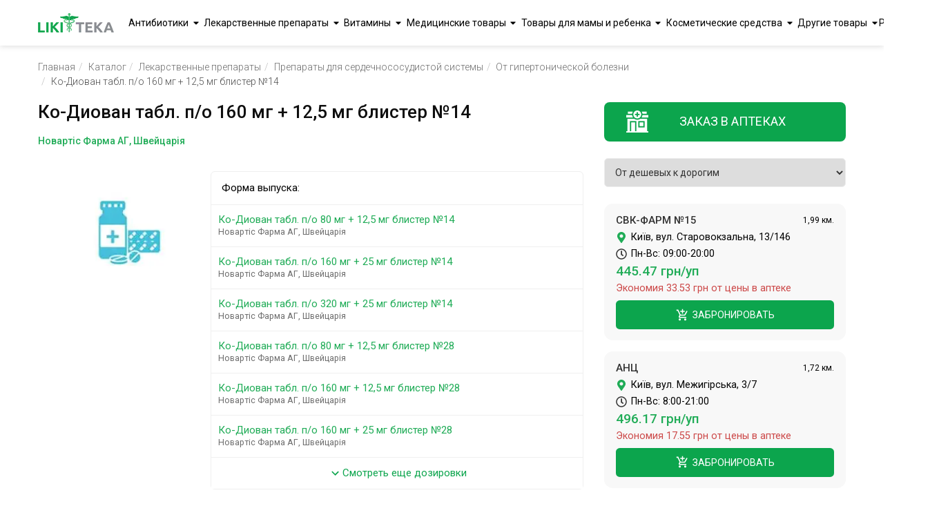

--- FILE ---
content_type: text/html;charset=utf-8
request_url: https://likiteka.info/ru/instruction/ko-diovan-tabl-p-o-160-mg-12-5-mg-blister-14/
body_size: 212227
content:









<!DOCTYPE html>
<html lang="ru">
<head>
    <meta charset="UTF-8">
    <!-- Google Tag Manager -->
    <script>(function(w,d,s,l,i){w[l]=w[l]||[];w[l].push({'gtm.start':
            new Date().getTime(),event:'gtm.js'});var f=d.getElementsByTagName(s)[0],
        j=d.createElement(s),dl=l!='dataLayer'?'&l='+l:'';j.async=true;j.src=
        'https://www.googletagmanager.com/gtm.js?id='+i+dl;f.parentNode.insertBefore(j,f);
    })(window,document,'script','dataLayer','GTM-5W3DKBJZ');</script>
    <!-- End Google Tag Manager -->

    <!-- Google tag (gtag.js) -->
    <script async src="https://www.googletagmanager.com/gtag/js?id=G-02RN7LWP6G"></script>
    <script>
        window.dataLayer = window.dataLayer || [];
        function gtag(){dataLayer.push(arguments);}
        gtag('js', new Date());

        gtag('config', 'G-02RN7LWP6G');
    </script>

    <title>Ко-Диован табл. п/о 160 мг + 12,5 мг блистер №14 – Инструкция, цена в аптеках | Ликитека</title>
    <meta name="viewport" content="width=device-width, initial-scale=1.0">
    <meta name="robots" content="index, follow">
    
    <meta name="keywords" content="Ко-Диован 172.5мг №14 инструкция по применению, аналоги, цена, состав, описание, найти в аптеках Украины, Антагонисты рецепторов ангиотензина II и диуретики, Валсартан и диуретики, От гипертонической болезни">
    
    
    <meta name="description" content="Инструкция по применению Ко-Диован табл. п/о 160 мг + 12,5 мг блистер №14, полное описание, состав, показания, аналоги, поиск в аптеках – Справочник Ликитека">
    
    
    
    

    
    

    <meta property="og:type" content="website">
    <meta property="og:title" content="Ко-Диован табл. п/о 160 мг + 12,5 мг блистер №14 – Инструкция, цена в аптеках | Ликитека">
    <meta property="og:description" content="Инструкция по применению Ко-Диован табл. п/о 160 мг + 12,5 мг блистер №14, полное описание, состав, показания, аналоги, поиск в аптеках – Справочник Ликитека">
    <meta property="og:image" content="https://likiteka.info/assets/img/likiteka.png">
    <meta property="og:site_name" content="Лікітека">

    <link rel="icon" type="image/png" href="/assets/img/favicon.png;jsessionid=2958D7C73905D021C1888356755AA928" sizes="16x16">
    <link rel="icon" type="image/png" href="/assets/img/favicon.png;jsessionid=2958D7C73905D021C1888356755AA928" sizes="32x32">
    <link rel="icon" type="image/png" href="/assets/img/favicon.png;jsessionid=2958D7C73905D021C1888356755AA928" sizes="96x96">

    
    
    
    <meta property="og:locale" content="ru_UA">
    <meta property="og:locale:alternate" content="uk_UA">
    <meta property="og:url"
          content="https://likiteka.info/instruction/ko-diovan-tabl-p-o-160-mg-12-5-mg-blister-14/">
    <link rel="alternate" hreflang="ru"
          href="https://likiteka.info/ru/instruction/ko-diovan-tabl-p-o-160-mg-12-5-mg-blister-14/"/>
    <link rel="alternate" hreflang="uk"
          href="https://likiteka.info/instruction/ko-diovan-tabl-p-o-160-mg-12-5-mg-blister-14/"/>
    
    

    <link rel="preconnect" href="https://fonts.googleapis.com">
    <link rel="preconnect" href="https://fonts.gstatic.com" crossorigin>
    <link href="https://fonts.googleapis.com/css2?family=Roboto:ital,wght@0,100;0,300;0,400;0,500;0,700;0,900;1,100;1,300;1,400;1,500;1,700;1,900&display=swap" rel="stylesheet">
    <link href="/assets/tmp/base/css/lib.css;jsessionid=2958D7C73905D021C1888356755AA928" rel="stylesheet">
    
    <link href="/assets/tmp/base/css/main.css;jsessionid=2958D7C73905D021C1888356755AA928" rel="stylesheet">

<link href="/assets/lib/lightgallery/dist/css/lightgallery.min.css;jsessionid=2958D7C73905D021C1888356755AA928" rel="stylesheet">
<link href="/assets/tmp/instruction/css/main.css;jsessionid=2958D7C73905D021C1888356755AA928" rel="stylesheet">





</head>
<body class="sticky-header">
<!-- Google Tag Manager (noscript) -->
<noscript><iframe src="https://www.googletagmanager.com/ns.html?id=GTM-5W3DKBJZ"
                  height="0" width="0" style="display:none;visibility:hidden"></iframe></noscript>
<!-- End Google Tag Manager (noscript) -->
<header class="header">
    <div class="container">
        <div class="header__inner">
            <a class="header__logo" href="https://likiteka.info/ru/">
                <picture title="Справочник лекарственных препаратов в Украине">
                    <source srcset="/assets/img/logo.webp" type="image/webp">
                    <source srcset="/assets/img/logo.png" type="image/png">
                    <img loading="lazy" class="header__logo-img" width="111" height="28" src="/assets/img/logo.png"
                         alt="Справочник лекарственных препаратов в Украине">
                </picture>
            </a>

            <nav class="header-nav">
                <div class="header-nav__inner">
                    <ul class="header-nav__list">
                        
                            <li class="header-nav__item"><a class="header-nav__link"
                                                            href="https://likiteka.info/ru/catalogue/antibiotiki/">Антибиотики</a>
                                <ul class="submenu">
                                    
                                        <li class="submenu__li">
                                            <a href="https://likiteka.info/ru/catalogue/antibiotiki/antibiotiki-dlya-detej/">Антибиотики для детей</a>
                                        </li>
                                    
                                        <li class="submenu__li">
                                            <a href="https://likiteka.info/ru/catalogue/antibiotiki/tabletki-i-kapsuly/">Таблетки и капсулы</a>
                                        </li>
                                    
                                        <li class="submenu__li">
                                            <a href="https://likiteka.info/ru/catalogue/antibiotiki/inekcionnye/">Инъекционные</a>
                                        </li>
                                    
                                </ul>
                            </li>
                        
                            <li class="header-nav__item"><a class="header-nav__link"
                                                            href="https://likiteka.info/ru/catalogue/lekarstvennye-preparaty/">Лекарственные препараты</a>
                                <ul class="submenu">
                                    
                                        <li class="submenu__li">
                                            <a href="https://likiteka.info/ru/catalogue/lekarstvennye-preparaty/gomeopaticheskie-preparaty/">Гомеопатические препараты</a>
                                        </li>
                                    
                                        <li class="submenu__li">
                                            <a href="https://likiteka.info/ru/catalogue/lekarstvennye-preparaty/vakciny/">Вакцины</a>
                                        </li>
                                    
                                        <li class="submenu__li">
                                            <a href="https://likiteka.info/ru/catalogue/lekarstvennye-preparaty/preparaty-ot-prostudy/">Препараты от простуды</a>
                                        </li>
                                    
                                        <li class="submenu__li">
                                            <a href="https://likiteka.info/ru/catalogue/lekarstvennye-preparaty/ginekologicheskie-preparaty/">Гинекологические препараты</a>
                                        </li>
                                    
                                        <li class="submenu__li">
                                            <a href="https://likiteka.info/ru/catalogue/lekarstvennye-preparaty/kontrastnye-veschestva/">Контрастные вещества</a>
                                        </li>
                                    
                                        <li class="submenu__li">
                                            <a href="https://likiteka.info/ru/catalogue/lekarstvennye-preparaty/preparaty-dlya-serdechnososudistoj-sistemy/">Препараты для сердечнососудистой системы</a>
                                        </li>
                                    
                                        <li class="submenu__li">
                                            <a href="https://likiteka.info/ru/catalogue/lekarstvennye-preparaty/gormonalnye-preparaty/">Гормональные препараты</a>
                                        </li>
                                    
                                        <li class="submenu__li">
                                            <a href="https://likiteka.info/ru/catalogue/lekarstvennye-preparaty/obezbolivayuschie-sredstva/">Обезболивающие средства</a>
                                        </li>
                                    
                                        <li class="submenu__li">
                                            <a href="https://likiteka.info/ru/catalogue/lekarstvennye-preparaty/protivovirusnye-preparaty/">Противовирусные препараты</a>
                                        </li>
                                    
                                        <li class="submenu__li">
                                            <a href="https://likiteka.info/ru/catalogue/lekarstvennye-preparaty/gematologicheskie-preparaty/">Гематологические препараты</a>
                                        </li>
                                    
                                        <li class="submenu__li">
                                            <a href="https://likiteka.info/ru/catalogue/lekarstvennye-preparaty/gepatoprotektory/">Гепатопротекторы</a>
                                        </li>
                                    
                                        <li class="submenu__li">
                                            <a href="https://likiteka.info/ru/catalogue/lekarstvennye-preparaty/dermatologicheskie-preparaty/">Дерматологические препараты</a>
                                        </li>
                                    
                                        <li class="submenu__li">
                                            <a href="https://likiteka.info/ru/catalogue/lekarstvennye-preparaty/preparaty-dlya-nervnoj-sistemy/">Препараты для нервной системы</a>
                                        </li>
                                    
                                        <li class="submenu__li">
                                            <a href="https://likiteka.info/ru/catalogue/lekarstvennye-preparaty/preparaty-ot-allergii/">Препараты от аллергии</a>
                                        </li>
                                    
                                        <li class="submenu__li">
                                            <a href="https://likiteka.info/ru/catalogue/lekarstvennye-preparaty/protivogribkovye-sredstva/">Противогрибковые средства</a>
                                        </li>
                                    
                                        <li class="submenu__li">
                                            <a href="https://likiteka.info/ru/catalogue/lekarstvennye-preparaty/urologicheskie-preparaty/">Урологические препараты</a>
                                        </li>
                                    
                                        <li class="submenu__li">
                                            <a href="https://likiteka.info/ru/catalogue/lekarstvennye-preparaty/preparaty-pri-adenome-i-prostatite/">Препараты при аденоме и простатите</a>
                                        </li>
                                    
                                        <li class="submenu__li">
                                            <a href="https://likiteka.info/ru/catalogue/lekarstvennye-preparaty/protivoopuholevye-sredstva/">Противоопухолевые средства</a>
                                        </li>
                                    
                                        <li class="submenu__li">
                                            <a href="https://likiteka.info/ru/catalogue/lekarstvennye-preparaty/anesteziruyuschie-sredstva/">Анестезирующие средства</a>
                                        </li>
                                    
                                        <li class="submenu__li">
                                            <a href="https://likiteka.info/ru/catalogue/lekarstvennye-preparaty/lekarstva-ot-diabeta/">Лекарства от диабета</a>
                                        </li>
                                    
                                        <li class="submenu__li">
                                            <a href="https://likiteka.info/ru/catalogue/lekarstvennye-preparaty/kontracepciya-planirovanie-semi/">Контрацепция, планирование семьи</a>
                                        </li>
                                    
                                        <li class="submenu__li">
                                            <a href="https://likiteka.info/ru/catalogue/lekarstvennye-preparaty/lechenie-gemorroya/">Лечение геморроя</a>
                                        </li>
                                    
                                        <li class="submenu__li">
                                            <a href="https://likiteka.info/ru/catalogue/lekarstvennye-preparaty/preparaty-dlya-potencii/">Препараты для потенции</a>
                                        </li>
                                    
                                        <li class="submenu__li">
                                            <a href="https://likiteka.info/ru/catalogue/lekarstvennye-preparaty/sredstva-dlya-lecheniya-glaz/">Средства для лечения глаз</a>
                                        </li>
                                    
                                        <li class="submenu__li">
                                            <a href="https://likiteka.info/ru/catalogue/lekarstvennye-preparaty/lekarstvennye-travy/">Лекарственные травы</a>
                                        </li>
                                    
                                        <li class="submenu__li">
                                            <a href="https://likiteka.info/ru/catalogue/lekarstvennye-preparaty/lechenie-polosti-rta/">Лечение полости рта</a>
                                        </li>
                                    
                                        <li class="submenu__li">
                                            <a href="https://likiteka.info/ru/catalogue/lekarstvennye-preparaty/mochegonnye-sredstva/">Мочегонные средства</a>
                                        </li>
                                    
                                        <li class="submenu__li">
                                            <a href="https://likiteka.info/ru/catalogue/lekarstvennye-preparaty/preparaty-ot-tuberkuleza/">Препараты от туберкулеза</a>
                                        </li>
                                    
                                        <li class="submenu__li">
                                            <a href="https://likiteka.info/ru/catalogue/lekarstvennye-preparaty/preparaty-dlya-oporno-dvigatelnogo-apparata/">Препараты для опорно-двигательного аппарата</a>
                                        </li>
                                    
                                        <li class="submenu__li">
                                            <a href="https://likiteka.info/ru/catalogue/lekarstvennye-preparaty/sredstva-ot-parazitov/">Средства от паразитов</a>
                                        </li>
                                    
                                        <li class="submenu__li">
                                            <a href="https://likiteka.info/ru/catalogue/lekarstvennye-preparaty/immunomodulyatory/">Иммуномодуляторы</a>
                                        </li>
                                    
                                        <li class="submenu__li">
                                            <a href="https://likiteka.info/ru/catalogue/lekarstvennye-preparaty/preparaty-dlya-zheludochno-kishechnogo-trakta/">Препараты для желудочно-кишечного тракта</a>
                                        </li>
                                    
                                        <li class="submenu__li">
                                            <a href="https://likiteka.info/ru/catalogue/lekarstvennye-preparaty/tovary-dlya-diety-i-snizheniya-vesa/">Товары для диеты и снижения веса</a>
                                        </li>
                                    
                                </ul>
                            </li>
                        
                            <li class="header-nav__item"><a class="header-nav__link"
                                                            href="https://likiteka.info/ru/catalogue/vitaminy/">Витамины</a>
                                <ul class="submenu">
                                    
                                        <li class="submenu__li">
                                            <a href="https://likiteka.info/ru/catalogue/vitaminy/vitamin-s/">Витамин С</a>
                                        </li>
                                    
                                        <li class="submenu__li">
                                            <a href="https://likiteka.info/ru/catalogue/vitaminy/vitaminy-a-e-i-d/">Витамины А, Е и D</a>
                                        </li>
                                    
                                        <li class="submenu__li">
                                            <a href="https://likiteka.info/ru/catalogue/vitaminy/vitaminy-gruppy-v/">Витамины группы В</a>
                                        </li>
                                    
                                        <li class="submenu__li">
                                            <a href="https://likiteka.info/ru/catalogue/vitaminy/vitaminy-dlya-krasoty/">Витамины для красоты</a>
                                        </li>
                                    
                                        <li class="submenu__li">
                                            <a href="https://likiteka.info/ru/catalogue/vitaminy/vitaminy-dlya-pozhilyh/">Витамины для пожилых</a>
                                        </li>
                                    
                                        <li class="submenu__li">
                                            <a href="https://likiteka.info/ru/catalogue/vitaminy/vitaminy-dlya-beremennyh-i-kormyaschih/">Витамины для беременных и кормящих</a>
                                        </li>
                                    
                                        <li class="submenu__li">
                                            <a href="https://likiteka.info/ru/catalogue/vitaminy/vitaminy-dlya-detej-i-podrostkov/">Витамины для детей и подростков</a>
                                        </li>
                                    
                                        <li class="submenu__li">
                                            <a href="https://likiteka.info/ru/catalogue/vitaminy/dlya-glaz/">Для глаз</a>
                                        </li>
                                    
                                        <li class="submenu__li">
                                            <a href="https://likiteka.info/ru/catalogue/vitaminy/mineralnye-dobavki/">Минеральные добавки</a>
                                        </li>
                                    
                                        <li class="submenu__li">
                                            <a href="https://likiteka.info/ru/catalogue/vitaminy/polivitaminy/">Поливитамины</a>
                                        </li>
                                    
                                        <li class="submenu__li">
                                            <a href="https://likiteka.info/ru/catalogue/vitaminy/preparaty-zheleza/">Препараты железа</a>
                                        </li>
                                    
                                        <li class="submenu__li">
                                            <a href="https://likiteka.info/ru/catalogue/vitaminy/preparaty-joda/">Препараты йода</a>
                                        </li>
                                    
                                        <li class="submenu__li">
                                            <a href="https://likiteka.info/ru/catalogue/vitaminy/preparaty-kalciya/">Препараты кальция</a>
                                        </li>
                                    
                                </ul>
                            </li>
                        
                            <li class="header-nav__item"><a class="header-nav__link"
                                                            href="https://likiteka.info/ru/catalogue/medicinskie-tovary/">Медицинские товары</a>
                                <ul class="submenu">
                                    
                                        <li class="submenu__li">
                                            <a href="https://likiteka.info/ru/catalogue/medicinskie-tovary/uhod-za-bolnymi/">Уход за больными</a>
                                        </li>
                                    
                                        <li class="submenu__li">
                                            <a href="https://likiteka.info/ru/catalogue/medicinskie-tovary/manipulyacionnye-sredstva/">Манипуляционные средства</a>
                                        </li>
                                    
                                        <li class="submenu__li">
                                            <a href="https://likiteka.info/ru/catalogue/medicinskie-tovary/medicinskaya-tehnika/">Медицинская техника</a>
                                        </li>
                                    
                                        <li class="submenu__li">
                                            <a href="https://likiteka.info/ru/catalogue/medicinskie-tovary/medtekstil/">Медтекстиль</a>
                                        </li>
                                    
                                        <li class="submenu__li">
                                            <a href="https://likiteka.info/ru/catalogue/medicinskie-tovary/ortopediya/">Ортопедия</a>
                                        </li>
                                    
                                        <li class="submenu__li">
                                            <a href="https://likiteka.info/ru/catalogue/medicinskie-tovary/perevyazochnye-materialy/">Перевязочные материалы</a>
                                        </li>
                                    
                                        <li class="submenu__li">
                                            <a href="https://likiteka.info/ru/catalogue/medicinskie-tovary/reabilitaciya/">Реабилитация</a>
                                        </li>
                                    
                                        <li class="submenu__li">
                                            <a href="https://likiteka.info/ru/catalogue/medicinskie-tovary/tovary-medicinskogo-naznacheniya/">Товары медицинского назначения</a>
                                        </li>
                                    
                                        <li class="submenu__li">
                                            <a href="https://likiteka.info/ru/catalogue/medicinskie-tovary/aptechki-medicinskie/">Аптечки медицинские</a>
                                        </li>
                                    
                                        <li class="submenu__li">
                                            <a href="https://likiteka.info/ru/catalogue/medicinskie-tovary/diagnosticheskie-testy/">Диагностические тесты</a>
                                        </li>
                                    
                                </ul>
                            </li>
                        
                            <li class="header-nav__item"><a class="header-nav__link"
                                                            href="https://likiteka.info/ru/catalogue/tovary-dlya-mamy-i-rebenka/">Товары для мамы и ребенка</a>
                                <ul class="submenu">
                                    
                                        <li class="submenu__li">
                                            <a href="https://likiteka.info/ru/catalogue/tovary-dlya-mamy-i-rebenka/detskaya-kosmetika/">Детская косметика</a>
                                        </li>
                                    
                                        <li class="submenu__li">
                                            <a href="https://likiteka.info/ru/catalogue/tovary-dlya-mamy-i-rebenka/detskie-aksessuary/">Детские аксессуары</a>
                                        </li>
                                    
                                        <li class="submenu__li">
                                            <a href="https://likiteka.info/ru/catalogue/tovary-dlya-mamy-i-rebenka/detskie-vlazhnye-salfetki/">Детские влажные салфетки</a>
                                        </li>
                                    
                                        <li class="submenu__li">
                                            <a href="https://likiteka.info/ru/catalogue/tovary-dlya-mamy-i-rebenka/detskie-pelenki/">Детские пеленки</a>
                                        </li>
                                    
                                        <li class="submenu__li">
                                            <a href="https://likiteka.info/ru/catalogue/tovary-dlya-mamy-i-rebenka/detskie-podguzniki/">Детские подгузники</a>
                                        </li>
                                    
                                        <li class="submenu__li">
                                            <a href="https://likiteka.info/ru/catalogue/tovary-dlya-mamy-i-rebenka/detskoe-pitanie/">Детское питание</a>
                                        </li>
                                    
                                        <li class="submenu__li">
                                            <a href="https://likiteka.info/ru/catalogue/tovary-dlya-mamy-i-rebenka/tovary-dlya-mamy/">Товары для мамы</a>
                                        </li>
                                    
                                </ul>
                            </li>
                        
                            <li class="header-nav__item"><a class="header-nav__link"
                                                            href="https://likiteka.info/ru/catalogue/kosmeticheskie-sredstva/">Косметические средства</a>
                                <ul class="submenu">
                                    
                                        <li class="submenu__li">
                                            <a href="https://likiteka.info/ru/catalogue/kosmeticheskie-sredstva/sredstva-dlya-volos/">Средства для волос</a>
                                        </li>
                                    
                                        <li class="submenu__li">
                                            <a href="https://likiteka.info/ru/catalogue/kosmeticheskie-sredstva/sredstva-dlya-gub/">Средства для губ</a>
                                        </li>
                                    
                                        <li class="submenu__li">
                                            <a href="https://likiteka.info/ru/catalogue/kosmeticheskie-sredstva/sredstva-dlya-dusha-i-vanny/">Средства для душа и ванны</a>
                                        </li>
                                    
                                        <li class="submenu__li">
                                            <a href="https://likiteka.info/ru/catalogue/kosmeticheskie-sredstva/sredstva-dlya-lica/">Средства для лица</a>
                                        </li>
                                    
                                        <li class="submenu__li">
                                            <a href="https://likiteka.info/ru/catalogue/kosmeticheskie-sredstva/sredstva-dlya-tela/">Средства для тела</a>
                                        </li>
                                    
                                        <li class="submenu__li">
                                            <a href="https://likiteka.info/ru/catalogue/kosmeticheskie-sredstva/sredstva-lichnoj-gigieny/">Средства личной гигиены</a>
                                        </li>
                                    
                                        <li class="submenu__li">
                                            <a href="https://likiteka.info/ru/catalogue/kosmeticheskie-sredstva/sredstva-zhenskoj-gigieny/">Средства женской гигиены </a>
                                        </li>
                                    
                                </ul>
                            </li>
                        
                            <li class="header-nav__item"><a class="header-nav__link"
                                                            href="https://likiteka.info/ru/catalogue/drugie-tovary/">Другие товары</a>
                                <ul class="submenu">
                                    
                                        <li class="submenu__li">
                                            <a href="https://likiteka.info/ru/catalogue/drugie-tovary/dieticheskie-produkty/">Диетические продукты</a>
                                        </li>
                                    
                                        <li class="submenu__li">
                                            <a href="https://likiteka.info/ru/catalogue/drugie-tovary/aromaterapiya/">Ароматерапия</a>
                                        </li>
                                    
                                        <li class="submenu__li">
                                            <a href="https://likiteka.info/ru/catalogue/drugie-tovary/bytovaya-himiya/">Бытовая химия</a>
                                        </li>
                                    
                                        <li class="submenu__li">
                                            <a href="https://likiteka.info/ru/catalogue/drugie-tovary/repellenty/">Репелленты</a>
                                        </li>
                                    
                                </ul>
                            </li>
                        
                    </ul>
                </div>
            </nav>
            <div class="lang-container">
                <div class="lang">
                    
                        
                        
                            <span class="lang__base">Рус</span>
                            <div class="lang__box">
                                <span class="lang__item lang__item_active">Рус</span>
                                <a class="header__lang-link" rel="alternate" hreflang="uk"
                                   href="https://likiteka.info/instruction/ko-diovan-tabl-p-o-160-mg-12-5-mg-blister-14/">Укр</a>
                            </div>
                        
                    
                </div>
            </div>

            
                <button class="btn header__search-btn" id="header__search-btn">
                    <svg class="header__search-btn-icon" width="28" height="28" viewBox="0 0 24 24">
                        <path fill="currentColor"
                              d="M9.5,3A6.5,6.5 0 0,1 16,9.5C16,11.11 15.41,12.59 14.44,13.73L14.71,14H15.5L20.5,19L19,20.5L14,15.5V14.71L13.73,14.44C12.59,15.41 11.11,16 9.5,16A6.5,6.5 0 0,1 3,9.5A6.5,6.5 0 0,1 9.5,3M9.5,5C7,5 5,7 5,9.5C5,12 7,14 9.5,14C12,14 14,12 14,9.5C14,7 12,5 9.5,5Z"/>
                    </svg>
                </button>
            

            <div class="burger">
                <span></span>
            </div>
        </div>
        
            <div class="header__search-box autocomplete" id="header-autocomplete">
                <form class="header__search-form" action="https://likiteka.info/ru/search" method="get" id="header-search">
                    <input class="header__search-input" type="text" placeholder="Введите название препарата" tabindex="1" name="q">
                    <ul class="search-result-list header__result-item-list" >






























                    </ul>
                    <button class="header__form-search-btn btn btn--green" type="submit">Найти</button>
                </form>
            </div>
        
    </div>
</header>
<div class="main-content">


    <div class="breadcrumb">
        <div class="container">
            <ul itemscope itemtype="http://schema.org/BreadcrumbList" class="breadcrumb__list">
                <li itemprop="itemListElement" itemscope itemtype="https://schema.org/ListItem"
                    class="breadcrumb__list-item"><a itemscope itemtype="https://schema.org/WebPage" itemprop="item" itemid="https://likiteka.info/ru/" class="breadcrumb__list-link"
                                                     href="https://likiteka.info/ru/">Главная</a>
                    <meta itemprop="name" content="Главная"/>
                    <meta itemprop="position" content="1"/>
                </li>
                <li itemprop="itemListElement" itemscope itemtype="https://schema.org/ListItem"
                    class="breadcrumb__list-item"><a itemscope itemtype="https://schema.org/WebPage" itemprop="item" itemid="https://likiteka.info/ru/catalogue/" class="breadcrumb__list-link"
                                                     href="https://likiteka.info/ru/catalogue/">Каталог</a>
                    <meta itemprop="name" content="Каталог"/>
                    <meta itemprop="position" content="2"/>
                </li>
                <li itemprop="itemListElement" itemscope itemtype="https://schema.org/ListItem"
                    class="breadcrumb__list-item"><a itemscope itemtype="https://schema.org/WebPage" itemprop="item" itemid="https://likiteka.info/ru/catalogue/lekarstvennye-preparaty/"
                                                     class="breadcrumb__list-link"
                                                     href="https://likiteka.info/ru/catalogue/lekarstvennye-preparaty/">Лекарственные препараты</a>
                    <meta itemprop="name" content="Лекарственные препараты"/>
                    <meta itemprop="position" content="3"/>
                </li>
                
                    
                        <li itemprop="itemListElement" itemscope itemtype="https://schema.org/ListItem"
                            class="breadcrumb__list-item"><a itemscope itemtype="https://schema.org/WebPage" itemprop="item"
                                                             itemid="https://likiteka.info/ru/catalogue/lekarstvennye-preparaty/preparaty-dlya-serdechnososudistoj-sistemy/"
                                                             class="breadcrumb__list-link"
                                                             href="https://likiteka.info/ru/catalogue/lekarstvennye-preparaty/preparaty-dlya-serdechnososudistoj-sistemy/">Препараты для сердечнососудистой системы</a>
                            <meta itemprop="name" content="Препараты для сердечнососудистой системы"/>
                            <meta itemprop="position" content="4"/>
                        </li>
                        
                            
                                <li itemprop="itemListElement" itemscope itemtype="https://schema.org/ListItem"
                                    class="breadcrumb__list-item"><a itemscope itemtype="https://schema.org/WebPage" itemprop="item"
                                                                     itemid="https://likiteka.info/ru/catalogue/lekarstvennye-preparaty/preparaty-dlya-serdechnososudistoj-sistemy/ot-gipertonicheskoj-bolezni/"
                                                                     class="breadcrumb__list-link"
                                                                     href="https://likiteka.info/ru/catalogue/lekarstvennye-preparaty/preparaty-dlya-serdechnososudistoj-sistemy/ot-gipertonicheskoj-bolezni/">От гипертонической болезни</a>
                                    <meta itemprop="name" content="От гипертонической болезни"/>
                                    <meta itemprop="position" content="5"/>
                                </li>
                                <li itemprop="itemListElement" itemscope itemtype="https://schema.org/ListItem" class="breadcrumb__list-item">Ко-Диован табл. п/о 160 мг + 12,5 мг блистер №14
                                    <meta itemprop="name" content="Ко-Диован табл. п/о 160 мг + 12,5 мг блистер №14"/>
                                    <meta itemprop="position" content="6"/>
                                </li>
                            
                            
                        
                    
                    
                
            </ul>
        </div>
    </div>


<section class="tablets">
    <div class="container">
        <div class="tablets__inner">
            <div class="tablets-container">
                <h1>Ко-Диован табл. п/о 160 мг + 12,5 мг блистер №14</h1>
                
                    <span class="caption-h">Новартіс Фарма АГ, Швейцарія</span>
                
                <div class="tablets-main">
                    <div class="tablets-main__item" id="lightgallery">
                        <a class="fancybox" href="/assets/img/no-image-sku-icon.jpg">
                            <picture title="Ко-Диован табл. п/о 160 мг + 12,5 мг блистер №14">
                                <source srcset="/assets/img/no-image-sku-icon.webp" type="image/webp">
                                <source srcset="/assets/img/no-image-sku-icon.jpg" type="image/jpg">
                                <img loading="lazy" width="252" height="200" alt="Ко-Диован табл. п/о 160 мг + 12,5 мг блистер №14" src="/assets/img/no-image-sku-icon.jpg">
                            </picture>
                        </a>
                    </div>

                    <div class="tablets-main__item">
                        
                            <div class="tablets-main__text">
                                <div class="tablets-main__text-title">Форма выпуска:</div>
                                <ul class="tablets-main__section-list">
                                    
                                        <li class="tablets-main__section-item">
                                            <a class="tablets-main__text-link" href="https://likiteka.info/ru/instruction/ko-diovan-tabl-p-o-80-mg-12-5-mg-blister-14/">Ко-Диован табл. п/о 80 мг + 12,5 мг блистер №14
                                                <br>
                                                    <span class="tablets-main__text-producer">Новартіс Фарма АГ, Швейцарія</span>
                                            </a>
                                        </li>
                                    
                                        <li class="tablets-main__section-item">
                                            <a class="tablets-main__text-link" href="https://likiteka.info/ru/instruction/ko-diovan-tabl-p-o-160-mg-25-mg-blister-14/">Ко-Диован табл. п/о 160 мг + 25 мг блистер №14
                                                <br>
                                                    <span class="tablets-main__text-producer">Новартіс Фарма АГ, Швейцарія</span>
                                            </a>
                                        </li>
                                    
                                        <li class="tablets-main__section-item">
                                            <a class="tablets-main__text-link" href="https://likiteka.info/ru/instruction/ko-diovan-tabl-p-o-320-mg-25-mg-blister-14/">Ко-Диован табл. п/о 320 мг + 25 мг блистер №14
                                                <br>
                                                    <span class="tablets-main__text-producer">Новартіс Фарма АГ, Швейцарія</span>
                                            </a>
                                        </li>
                                    
                                        <li class="tablets-main__section-item">
                                            <a class="tablets-main__text-link" href="https://likiteka.info/ru/instruction/ko-diovan-tabl-p-o-80-mg-12-5-mg-blister-28/">Ко-Диован табл. п/о 80 мг + 12,5 мг блистер №28
                                                <br>
                                                    <span class="tablets-main__text-producer">Новартіс Фарма АГ, Швейцарія</span>
                                            </a>
                                        </li>
                                    
                                        <li class="tablets-main__section-item">
                                            <a class="tablets-main__text-link" href="https://likiteka.info/ru/instruction/ko-diovan-tabl-p-o-160-mg-12-5-mg-blister-28/">Ко-Диован табл. п/о 160 мг + 12,5 мг блистер №28
                                                <br>
                                                    <span class="tablets-main__text-producer">Новартіс Фарма АГ, Швейцарія</span>
                                            </a>
                                        </li>
                                    
                                        <li class="tablets-main__section-item">
                                            <a class="tablets-main__text-link" href="https://likiteka.info/ru/instruction/ko-diovan-tabl-p-o-160-mg-25-mg-blister-28/">Ко-Диован табл. п/о 160 мг + 25 мг блистер №28
                                                <br>
                                                    <span class="tablets-main__text-producer">Новартіс Фарма АГ, Швейцарія</span>
                                            </a>
                                        </li>
                                    
                                        <li class="tablets-main__section-item">
                                            <a class="tablets-main__text-link" href="https://likiteka.info/ru/instruction/ko-diovan-tabl-p-o-320-mg-12-5-mg-blister-14/">Ко-Диован табл. п/о 320 мг + 12,5 мг блистер №14
                                                <br>
                                                    <span class="tablets-main__text-producer">Новартіс Фарма АГ, Швейцарія</span>
                                            </a>
                                        </li>
                                    
                                        <li class="tablets-main__section-item">
                                            <a class="tablets-main__text-link" href="https://likiteka.info/ru/instruction/ko-diovan-tabl-p-o-320-mg-12-5-mg-blister-28/">Ко-Диован табл. п/о 320 мг + 12,5 мг блистер №28
                                                <br>
                                                    <span class="tablets-main__text-producer">Новартіс Фарма АГ, Швейцарія</span>
                                            </a>
                                        </li>
                                    
                                        <li class="tablets-main__section-item">
                                            <a class="tablets-main__text-link" href="https://likiteka.info/ru/instruction/ko-diovan-tabl-p-o-320-mg-25-mg-blister-28/">Ко-Диован табл. п/о 320 мг + 25 мг блистер №28
                                                <br>
                                                    <span class="tablets-main__text-producer">Новартіс Фарма АГ, Швейцарія</span>
                                            </a>
                                        </li>
                                    
                                    
                                        <div class="tablets-main__button" type='button' id='more' onclick="seeMoreDosages()">
                                            <svg width="21" height="21" viewBox="0 0 24 24">
                                                <path fill="currentColor" d="M7.41,8.58L12,13.17L16.59,8.58L18,10L12,16L6,10L7.41,8.58Z"/>
                                            </svg>
                                            Смотреть еще дозировки
                                        </div>
                                        <script>
                                            let data = Array.from(document.querySelectorAll('.tablets-main__section-list .tablets-main__section-item')),
                                                step = 6,
                                                item = 0;
                                            data.slice(step).forEach(e => e.style.display = 'none');
                                            item += step;
                                        </script>
                                    
                                </ul>
                            </div>
                        

                        <div class="tablets-main__text">
                            <div class="tablets-main__text-title">Инструкция для Ко-Диован табл. п/о 160 мг + 12,5 мг блистер №14:</div>
                            <div class="tablets-main__table">
                                <div class="tablets-main__table-item">
                                    
                                        <a class="tablets-main__text-link" href="#compositionAnchor">
                                            <svg width="18" height="18" viewBox="0 0 24 24">
                                                <path fill="currentColor"
                                                      d="M10,2C8.89,2 8,2.89 8,4V7C8,8.11 8.89,9 10,9H11V11H2V13H6V15H5C3.89,15 3,15.89 3,17V20C3,21.11 3.89,22 5,22H9C10.11,22 11,21.11 11,20V17C11,15.89 10.11,15 9,15H8V13H16V15H15C13.89,15 13,15.89 13,17V20C13,21.11 13.89,22 15,22H19C20.11,22 21,21.11 21,20V17C21,15.89 20.11,15 19,15H18V13H22V11H13V9H14C15.11,9 16,8.11 16,7V4C16,2.89 15.11,2 14,2H10M10,4H14V7H10V4M5,17H9V20H5V17M15,17H19V20H15V17Z"/>
                                            </svg>
                                            Состав</a>
                                    
                                    
                                        <a class="tablets-main__text-link" href="#limitationsAnchor">
                                            <svg width="18" height="18" viewBox="0 0 24 24">
                                                <path fill="currentColor"
                                                      d="M8.27,3L3,8.27V15.73L8.27,21H15.73C17.5,19.24 21,15.73 21,15.73V8.27L15.73,3M9.1,5H14.9L19,9.1V14.9L14.9,19H9.1L5,14.9V9.1M9.12,7.71L7.71,9.12L10.59,12L7.71,14.88L9.12,16.29L12,13.41L14.88,16.29L16.29,14.88L13.41,12L16.29,9.12L14.88,7.71L12,10.59"/>
                                            </svg>
                                            Противопоказания</a>
                                    
                                    
                                        <a class="tablets-main__text-link" href="#sideEffectsAnchor">
                                            <svg width="18" height="18" viewBox="0 0 24 24">
                                                <path fill="currentColor"
                                                      d="M12 2C6.47 2 2 6.5 2 12S6.47 22 12 22C17.5 22 22 17.5 22 12S17.5 2 12 2M12 20C7.58 20 4 16.42 4 12S7.58 4 12 4 20 7.58 20 12 16.42 20 12 20M15.5 11C16.33 11 17 10.33 17 9.5S16.33 8 15.5 8 14 8.67 14 9.5 14.67 11 15.5 11M8.5 11C9.33 11 10 10.33 10 9.5S9.33 8 8.5 8 7 8.67 7 9.5 7.67 11 8.5 11M12 13.5C9.67 13.5 7.69 14.96 6.89 17H17.11C16.31 14.96 14.33 13.5 12 13.5Z"/>
                                            </svg>
                                            Побочные реакции</a>
                                    
                                    
                                        <a class="tablets-main__text-link" href="#pregnancyAndLactationAnchor">
                                            <svg width="18" height="18" viewBox="0 0 24 24">
                                                <path fill="currentColor"
                                                      d="M9,4C9,2.89 9.89,2 11,2C12.11,2 13,2.89 13,4C13,5.11 12.11,6 11,6C9.89,6 9,5.11 9,4M16,13C16,11.66 15.17,10.5 14,10A3,3 0 0,0 11,7A3,3 0 0,0 8,10V17H10V22H13V17H16V13Z"/>
                                            </svg>
                                            В период беременности</a>
                                    
                                    <a class="tablets-main__text-link" href="#registrationDataAnchor">
                                        <svg width="18" height="18" viewBox="0 0 24 24">
                                            <path fill="currentColor"
                                                  d="M9 10A3.04 3.04 0 0 1 12 7A3.04 3.04 0 0 1 15 10A3.04 3.04 0 0 1 12 13A3.04 3.04 0 0 1 9 10M12 19L16 20V16.92A7.54 7.54 0 0 1 12 18A7.54 7.54 0 0 1 8 16.92V20M12 4A5.78 5.78 0 0 0 7.76 5.74A5.78 5.78 0 0 0 6 10A5.78 5.78 0 0 0 7.76 14.23A5.78 5.78 0 0 0 12 16A5.78 5.78 0 0 0 16.24 14.23A5.78 5.78 0 0 0 18 10A5.78 5.78 0 0 0 16.24 5.74A5.78 5.78 0 0 0 12 4M20 10A8.04 8.04 0 0 1 19.43 12.8A7.84 7.84 0 0 1 18 15.28V23L12 21L6 23V15.28A7.9 7.9 0 0 1 4 10A7.68 7.68 0 0 1 6.33 4.36A7.73 7.73 0 0 1 12 2A7.73 7.73 0 0 1 17.67 4.36A7.68 7.68 0 0 1 20 10Z"/>
                                        </svg>
                                        Регистрационные данные</a>
                                </div>
                                <div class="tablets-main__table-item">
                                    
                                        <a class="tablets-main__text-link" href="#indicationsAnchor">
                                            <svg width="18" height="18" viewBox="0 0 24 24">
                                                <path fill="currentColor"
                                                      d="M19,3H14.82C14.25,1.44 12.53,0.64 11,1.2C10.14,1.5 9.5,2.16 9.18,3H5A2,2 0 0,0 3,5V19A2,2 0 0,0 5,21H19A2,2 0 0,0 21,19V5A2,2 0 0,0 19,3M12,3A1,1 0 0,1 13,4A1,1 0 0,1 12,5A1,1 0 0,1 11,4A1,1 0 0,1 12,3M7,7H17V5H19V19H5V5H7V7M17,11H7V9H17V11M15,15H7V13H15V15Z"/>
                                            </svg>
                                            Показания</a>
                                    
                                    
                                        <a class="tablets-main__text-link" href="#dosageAndAdministrationAnchor">
                                            <svg width="18" height="18" viewBox="0 0 24 24">
                                                <path fill="currentColor"
                                                      d="M4 13C2.89 13 2 13.89 2 15V19C2 20.11 2.89 21 4 21H8C9.11 21 10 20.11 10 19V15C10 13.89 9.11 13 8 13M8.2 14.5L9.26 15.55L5.27 19.5L2.74 16.95L3.81 15.9L5.28 17.39M4 3C2.89 3 2 3.89 2 5V9C2 10.11 2.89 11 4 11H8C9.11 11 10 10.11 10 9V5C10 3.89 9.11 3 8 3M4 5H8V9H4M12 5H22V7H12M12 19V17H22V19M12 11H22V13H12Z"/>
                                            </svg>
                                            Способ применения и дозы</a>
                                    
                                    
                                        <a class="tablets-main__text-link" href="#overdosageAnchor">
                                            <svg width="18" height="18" viewBox="0 0 24 24">
                                                <path fill="currentColor"
                                                      d="M12 2C17.5 2 22 6.5 22 12C22 17.5 17.5 22 12 22C6.5 22 2 17.5 2 12C2 6.5 6.5 2 12 2M12 4C7.58 4 4 7.58 4 12C4 16.42 7.58 20 12 20C16.42 20 20 16.42 20 12C20 7.58 16.42 4 12 4M12 5C15.87 5 19 8.13 19 12C19 15.87 15.87 19 12 19C8.13 19 5 15.87 5 12C5 10.07 5.78 8.32 7.05 7.05L12 12V5Z"/>
                                            </svg>
                                            Передозировка</a>
                                    
                                    
                                        <a class="tablets-main__text-link" href="#storageAndHandlingAnchor">
                                            <svg width="18" height="18" viewBox="0 0 24 24">
                                                <path fill="currentColor"
                                                      d="M3,3H21V7H3V3M4,8H20V21H4V8M9.5,11A0.5,0.5 0 0,0 9,11.5V13H15V11.5A0.5,0.5 0 0,0 14.5,11H9.5Z"/>
                                            </svg>
                                            Условия хранения</a>
                                    
                                    <a class="tablets-main__text-link" href="#analogsAnchor">
                                        <svg width="18" height="18" viewBox="0 0 24 24">
                                            <path fill="currentColor"
                                                  d="M13,14C9.64,14 8.54,15.35 8.18,16.24C9.25,16.7 10,17.76 10,19A3,3 0 0,1 7,22A3,3 0 0,1 4,19C4,17.69 4.83,16.58 6,16.17V7.83C4.83,7.42 4,6.31 4,5A3,3 0 0,1 7,2A3,3 0 0,1 10,5C10,6.31 9.17,7.42 8,7.83V13.12C8.88,12.47 10.16,12 12,12C14.67,12 15.56,10.66 15.85,9.77C14.77,9.32 14,8.25 14,7A3,3 0 0,1 17,4A3,3 0 0,1 20,7C20,8.34 19.12,9.5 17.91,9.86C17.65,11.29 16.68,14 13,14M7,18A1,1 0 0,0 6,19A1,1 0 0,0 7,20A1,1 0 0,0 8,19A1,1 0 0,0 7,18M7,4A1,1 0 0,0 6,5A1,1 0 0,0 7,6A1,1 0 0,0 8,5A1,1 0 0,0 7,4M17,6A1,1 0 0,0 16,7A1,1 0 0,0 17,8A1,1 0 0,0 18,7A1,1 0 0,0 17,6Z"/>
                                        </svg>
                                        Рекомендуемые аналоги</a>
                                </div>
                            </div>
                        </div>
                    </div>
                </div>

                <div class="tablets-container-desc">
                    Инструкция указана для Ко-Диован табл. п/о 160 мг + 12,5 мг блистер №14
                </div>

                

                <div class="tablets-tabs">
                    
                        <div class="tablets-tabs__item tablets-tabs__item_active" id="compositionAnchor">
                            <h2>Состав <span class="tablets-tabs__name"></span></h2>
                            <div class="tablets-tabs__box">
                                <div class="generation-about-tablet">
                                        <p><i>діючі речовини:</i>&nbsp;валсартан, гідрохлоротіазид мікронізований;</p>

<p>1 таблетка містить 80 мг валсартану і 12,5 мг гідрохлоротіазиду мікронізованого або 160 мг валсартану і 12,5 мг гідрохлоротіазиду мікронізованого, або 160 мг валсартану і 25 мг гідрохлоротіазиду мікронізованого, або 320 мг валсартану і 12,5 мг гідрохлоротіазиду мікронізованого, або 320 мг валсартану і 25 мг гідрохлоротіазиду мікронізованого;</p>

<p><i>допоміжні речовини</i>:</p>

<p>кремнію діоксид колоїдний безводний; кросповідон; гіпромелоза/ гідроксипропілметилцелюлоза; магнію стеарат; целюлоза мікрокристалічна; макрогол 8000/ поліетиленгліколь; тальк; титану діоксид (Е 171); заліза оксид червоний (Е 172) &ndash; лише для таблеток по 80/12,5 мг, 160/12,5 мг, 160/25 мг, 320/12,5 мг; заліза оксид жовтий (Е 172) &ndash; лише для таблеток по 80/12,5 мг, 160/25 мг, 320/25 мг; заліза оксид чорний (Е 172) &ndash; лише для таблеток по 160/25 мг, 320/12,5 мг.</p>

<p id="Лікарська_форма"><span style="font-size:16px;"><strong>Лікарська форма</strong></span></p>

<p>Таблетки, вкриті оболонкою.</p>

<p><i>Основні фізико-хімічні властивості</i>:</p>

<p><u>Ко-Діован<sup>&reg;</sup>&nbsp;80/12,5 мг:</u>&nbsp;світло-оранжевого кольору, овальні, ледь опуклі, з написами (тисненнями) &laquo;HGH&raquo; з одного боку і &laquo;CG&raquo; &ndash; з іншого;</p>

<p><u>Ко-Діован<sup>&reg;</sup>&nbsp;160/12,5 мг</u>: темно-червоного кольору, овальні, ледь опуклі, з написами (тисненнями) &laquo;HНH&raquo; з одного боку і &laquo;CG&raquo; &ndash; з іншого;</p>

<p><u>Ко-Діован<sup>&reg;</sup>&nbsp;160/25 мг:</u>&nbsp;коричнево-оранжевого кольору, овальні, ледь опуклі, з написами (тисненнями) &laquo;HХH&raquo; з одного боку і &laquo;NVR&raquo; &ndash; з іншого.</p>

<p><u>Ко-Діован<sup>&reg;</sup>&nbsp;320/12,5 мг:</u>&nbsp;рожевого кольору, овальні, зі скошеними краями, з написами (тисненнями) &laquo;NVR&raquo; з одного боку і &laquo;HIL&raquo; &ndash; з іншого;</p>

<p><u>Ко-Діован<sup>&reg;</sup>&nbsp;320/25 мг:</u>&nbsp;жовтого кольору, овальні, зі скошеними краями, з написами (тисненнями) &laquo;NVR&raquo; з одного боку і &laquo;CTI&raquo; &ndash; з іншого.</p>

<p id="Фармакотерапевтична_група"><span style="font-size:16px;"><strong>Фармакотерапевтична група</strong></span></p>

<p>Антагоністи ангіотензину ІІ та діуретики. Валсартан та діуретики. Код АТХ С09D А03.</p>

<p id="Фармакологічні_властивості"><span style="font-size:16px;"><strong>Фармакологічні властивості</strong></span></p>

<p><i>Фармакодинаміка.</i></p>

<p>Активним гормоном ренін-ангіотензин-альдостеронової системи (РААС) є ангіотензин ІІ, утворений із ангіотензину І з участю ангіотензинперетворювального ферменту (АПФ). Ангіотензин ІІ зв&rsquo;язується зі специфічними рецепторами, розташованими на клітинних мембранах у різних тканинах. Він має широкий спектр фізіологічної дії, включаючи як безпосередню, так і опосередковану участь у регулюванні артеріального тиску. Як потужна судинозвужувальна речовина, ангіотензин ІІ чинить пряму вазопресорну дію. Крім того, він сприяє затримці натрію і стимулює секрецію альдостерону.</p>

<p>Валсартан є активним і специфічним антагоністом рецепторів ангіотензину ІІ, що призначений для внутрішнього застосування. Він діє вибірково на рецептори підтипу АТ<sub>1</sub>, які є відповідальними за ефекти ангіотензину ІІ. Збільшені рівні ангіотензину II внаслідок блокади АТ<sub>1</sub>-рецепторів валсартаном можуть стимулювати вільні АТ<sub>2</sub>-рецептори, що врівноважує ефект АТ<sub>1</sub>-рецепторів. Валсартан не має жодної часткової активності агоніста відносно АТ<sub>1</sub>-рецепторів і має набагато більшу (приблизно у 20000 разів) спорідненість з АТ<sub>1</sub>-рецепторами, ніж із АТ<sub>2</sub>-рецепторами.</p>

<p>Валсартан не пригнічує АПФ, відомий також під назвою кініназа ІІ, який перетворює ангіотензин І на ангіотензин ІІ і руйнує брадикінін. Не спостерігається ніяких побічних ефектів, зумовлених брадикініном. У клінічних дослідженнях, де валсартан порівнювався з інгібітором АПФ, частота випадків сухого кашлю була значно меншою (Р &lt; 0,05) у пацієнтів, які лікувалися валсартаном, ніж у пацієнтів, які приймали інгібітор АПФ (2,6 % порівняно з 7,9 % відповідно). У пацієнтів, які раніше лікувалися інгібітором АПФ, розвивався сухий кашель, при лікуванні валсартаном це ускладнення було відзначено 19,5 % випадків, а при лікуванні тіазидним діуретиком &ndash; у 19 % випадків, у той час як у групі хворих, які отримували лікування інгібітором АПФ, кашель спостерігався у 68,5 % випадків (Р &lt; 0,05).</p>

<p>У контрольованих клінічних дослідженнях частота кашлю у пацієнтів, які отримували комбінацію валсартану та гідрохлоротіазиду, склала 2,9 %.</p>

<p>Валсартан не вступає у взаємодію і не блокує рецептори інших гормонів або іонні канали, які відіграють важливу роль у регуляції функцій серцево-судинної системи.</p>

<p>Призначення препарату пацієнтам з гіпертензією призводить до зниження артеріального тиску, не впливаючи при цьому на частоту пульсу.</p>

<p>У більшості пацієнтів після призначення перорального застосування разової дози препарату початок антигіпертензивної активності відзначається у межах 2 годин, а максимальне зниження артеріального тиску досягається у межах 4&ndash;6 годин. Антигіпертензивний ефект зберігається більше 24 годин після прийому разової дози. За умови регулярного застосування препарату максимальний терапевтичний ефект зазвичай досягається протягом 2&ndash;4 тижнів і утримується на досягнутому рівні у ході тривалої терапії. Комбінація з гідрохлоротіазидом ефективніше знижує артеріальний тиск.</p>

<p>Відміна валсартану не призводить до різкого підвищення артеріального тиску (синдром рикошету) або інших побічних ефектів.</p>

<p>Валсартан не впливає на рівень загального холестерину, тригліцеридів, глюкози в сироватці крові або сечової кислоти у пацієнтів з артеріальною гіпертензією.</p>

<p>Точкою дії тіазидних діуретиків є корковий відділ дистальних звивистих ниркових канальців, де розташовані рецептори, що мають високу чутливість до дії діуретиків, і де відбувається пригнічення транспортування іонів Na i Cl. Механізм дії тіазидів пов&rsquo;язаний з пригніченням насоса Na<sup>+</sup>Cl<sup>-</sup>, що, очевидно, відбувається за рахунок конкуренції за місця транспорту Cl<sup>-</sup>. Як результат цього екскреція іонів натрію і хлору збільшується приблизно однаковою мірою. Внаслідок діуретичної дії спостерігається зменшення об&rsquo;єму циркулюючої плазми, внаслідок чого підвищується активність реніну, секреція альдостерону, виведення з сечею калію і, отже, зниження концентрації калію у сироватці. Взаємозв&rsquo;язок між реніном та альдостероном опосередковується ангіотензином ІІ, тому призначення антагоніста рецепторів ангіотензину ІІ зменшить втрату калію, пов&rsquo;язану з застосуванням тіазидного діуретика.</p>

<p><i>Фармакокінетика.</i></p>

<p><i>Валсартан.&nbsp;</i>Після внутрішнього прийому лікарського засобу всмоктування валсартану і гідрохлоротіазиду відбувається швидко, однак ступінь всмоктування варіює у широких межах. Середня величина абсолютної біодоступності Ко-Діовану<sup>&reg;</sup><sup>&nbsp;</sup>становить 23 % (діапазон 23 &plusmn; 7). Фармакокінетична крива валсартану має низхідний мультиекспоненційний характер (t<sub>1/2</sub>&alpha; &lt; 1 години та t<sub>1/2</sub>&beta; майже 9 годин).</p>

<p>У діапазоні вивчених доз кінетика валсартану має лінійний характер. При повторному застосуванні препарату змін кінетичних показників не відзначалося. При прийомі препарату один раз на день кумуляція незначна. Концентрації препарату у плазмі крові у жінок і чоловіків були однакові. Валсартан значною мірою зв&rsquo;язується з білками сироватки крові (94 &ndash;97 %), переважно з альбуміном. Об&rsquo;єм розподілу в період рівноважного стану низький (приблизно 17 л). Порівняно з печінковим кровотоком (приблизно 30 л/год), плазмовий кліренс валсартану відносно повільний (приблизно 2 л/год). Кількість валсартану, що виводиться з калом, становить 70 % (від величини прийнятої внутрішньо дози), а майже 30 % виводиться з сечею, переважно у незміненому вигляді.</p>

<p>При призначенні валсартану з їжею площа під кривою &laquo;концентрація &ndash; час&raquo; (AUC) зменшується на 48 %, хоча приблизно через 8 годин після прийому препарату концентрація препарату у плазмі як у разі прийому його натще, так і у разі прийому з їжею однакові. Зменшення площі під кривою &laquo;концентрація &ndash; час&raquo; не супроводжується значним зниженням терапевтичного ефекту.</p>

<p><i>Гідрохлоротіазид.&nbsp;</i>Всмоктування гідрохлоротіазиду після прийому внутрішньо відбувається швидко (t<sub>max</sub>&nbsp;&ndash; приблизно 2 години). Фармакокінетика препарату у фазах розподілу і виведення описується загалом біекспоненційною низхідною кривою; період напіввиведення кінцевої фази становить 6&ndash;15 годин. У терапевтичному діапазоні доз середня площа під кривою &laquo;концентрація &ndash; час&raquo; (AUC) зростає прямо пропорційно до збільшення дози. При повторному застосуванні фармакокінетика гідрохлоротіазиду не змінюється; при призначенні один раз на добу кумуляція незначна.</p>

<p>Абсолютна біодоступність гідрохлоротіазиду при прийомі внутрішньо становить 70 %. Виведення відбувається з сечею: понад 95 % дози у незміненому вигляді і приблизно 4 % &ndash; у вигляді гідролізату &ndash; 2-аміно-4-хлоро-m-бензенедисульфонаміду.</p>

<p>При одночасному застосуванні гідрохлоротіазиду з їжею відзначалося як підвищення, так і зниження його системної біодоступності порівняно з відповідним показником при прийомі натще. Діапазон цих змін незначний і не має клінічної значущості.</p>

<p><i>Валсартан/гідрохлоротіазид.</i>&nbsp;При одночасному застосуванні з валсартаном системна біодоступність гідрохлоротіазиду зменшується приблизно на 30 %. Одночасне призначення гідрохлоротіазиду, зі свого боку, не чинить істотного впливу на кінетику валсартану. Проте ця взаємодія не впливає на ефективність комбінованого застосування валсартану і гідрохлоротіазиду. У контрольованих клінічних дослідженнях був виявлений чіткий антигіпертензивний ефект цієї комбінації, який перевищував ефект кожного із компонентів окремо, а також ефект плацебо.</p>

<p><i>Фармакокінетика в окремих груп пацієнтів</i></p>

<p><i>Пацієнти літнього віку.&nbsp;</i>У деяких пацієнтів літнього віку системний вплив валсартану був дещо більше виражений, ніж у пацієнтів молодого віку, однак він не був клінічно значущим.</p>

<p>Деякі дані дають змогу припустити, що у осіб літнього віку системний кліренс гідрохлоротіазиду нижчий, ніж у здорових молодих добровольців.</p>

<p><i>Пацієнти з порушенням функції нирок.&nbsp;</i>Пацієнтам з кліренсом креатиніну 30&ndash;70 мл/хв корекція дози не потрібна.</p>

<p>Немає даних про застосування Ко-Діовану<sup>&reg;</sup>&nbsp;пацієнтами із вираженими порушеннями функції нирок (кліренс креатиніну &lt; 30 мл/хв) і пацієнтами, які знаходяться на гемодіалізі. Валсартан має високий ступінь зв&rsquo;язування з білками плазми і не виводиться при гемодіалізі; гідрохлоротіазид, навпаки, виводиться з організму при гемодіалізі.</p>

<p>При наявності ниркової дисфункції середні пікові рівні в плазмі та значення AUC гідрохлоротіазиду збільшуються, а рівень екскреції в сечі знижується. У пацієнтів з легкою та помірною нирковою недостатністю середній період напіввиведення майже подвоюється через суттєве зниження кліренсу нирок.</p>

<p>Виведення гідрохлоротіазиду нирками відбувається шляхом пасивної фільтрації та активної секреції у просвіт ниркових канальців. Стан функції нирок відіграє велику роль у фармакокінетиці гідрохлоротіазиду, оскільки цей препарат виводиться лише нирками.</p>

<p>При наявності ниркової недостатності середні пікові рівні в плазмі та значення AUC гідрохлоротіазиду підвищуються, а рівень екскреції в сечі знижується. У пацієнтів з легкою та помірною нирковою недостатністю спостерігається 3-кратне збільшення AUC гідрохлоротіазиду. У пацієнтів з важкою нирковою недостатністю відзначено 8-кратне збільшення AUC. Гідрохлоротіазид протипоказаний пацієнтам з тяжкою нирковою недостатністю.</p>

<p><i>Порушення функції печінки.&nbsp;</i>Системний вплив валсартану у пацієнтів зі слабко вираженими (n = 6) і помірно вираженими (n = 5) порушеннями функції печінки був у 2 рази більший, ніж у здорових добровольців. Даних щодо застосування валсартану пацієнтам із тяжкими порушеннями функції печінки немає.</p>

<p>Захворювання печінки істотно не впливають на фармакокінетику гідрохлоротіазиду, і тому зниження його дози не потрібне.</p>

<p><i>Немеланомний рак шкіри (НМРШ)</i></p>

<p>Наявні дані епідеміологічних досліджень свідчать про кумулятивний дозозалежний зв&#39;язок між експозицією гідрохлоротіазиду та розвитком НМРШ. Одне дослідження включало 71 533 випадки базальноклітинної карциноми (з них 1&nbsp;430&nbsp;833 осіб з контрольної групи) і 8&nbsp;629 випадків плоскоклітинної карциноми (з них172&nbsp;462 особи з контрольної групи). Високе дозування гідрохлоротіазиду (&ge; 50000 мг кумулятивно) було пов&#39;язане зі скоригованим співвідношенням ризиків (OR) 1,29 (95% CI: 1,23&ndash;1,35) для базальноклітинної карциноми та 3,98 (95% CI: 3,68&ndash;4,31) для плоскоклітинної карциноми. Кумулятивна залежність доза&ndash;відповідь спостерігалася як при базальноклітинній карциномі, так і при плоскоклітинній карциномі. Інше дослідження показало можливий зв&#39;язок між раком губ і застосуванням гідрохлоротіазиду: 633 випадки раку губ були зіставлені з 63,067 контрольними групами населення з використанням стратегії вибору ризику. Кумулятивна залежність доза&ndash;відповідь була продемонстрована зі скоригованим OR 2,1 (95% CI: 1,7&ndash;2,6), збільшуючись до OR 3,9 (3,0&ndash;4,9) при застосуванні високої дози (~ 25000 мг) і OR 7,7 (5,7&ndash;10,5) при застосуванні найвищої дози (~ 100000 мг). Наприклад, сукупна доза 100000 мг відповідає щоденному застосуванню визначеної добової дози 25 мг протягом періоду більше 10 років.</p>

                                </div>
                            </div>
                        </div>
                    

                    
                        <div class="tablets-tabs__item tablets-tabs__item_active" id="indicationsAnchor">
                            <h2>Показания <span class="tablets-tabs__name">Ко-Диован табл. п/о 160 мг + 12,5 мг блистер №14</span></h2>
                            <div class="tablets-tabs__box">
                                <div class="generation-about-tablet">
                                        <p>Есенціальна артеріальна гіпертензія у пацієнтів, тиск крові яких відповідно не регулюється монотерапією.</p>

                                </div>
                            </div>
                        </div>
                    

                    
                        <div class="tablets-tabs__item tablets-tabs__item_active" id="limitationsAnchor">
                            <h2>Противопоказания <span class="tablets-tabs__name">Ко-Диован табл. п/о 160 мг + 12,5 мг блистер №14</span></h2>
                            <div class="tablets-tabs__box">
                                <div class="generation-about-tablet">
                                        <ul>
	<li>Підвищена чутливість до будь-якого з компонентів Ко-Діовану<sup>&reg;</sup>&nbsp;або до інших похідних сульфонамідів.</li>
	<li>Тяжкі порушення функції печінки, цироз печінки і холестаз.</li>
	<li>Анурія.</li>
	<li>Рефрактерна гіпокаліємія, гіпонатріємія, гіперкальціємія, симптоматична гіперурикемія.</li>
	<li>Одночасне застосування антагоністів рецепторів ангіотензину (АРА), включаючи валсартан, або інгібіторів ангіотензинперетворювального ферменту (АПФ) з аліскіреном пацієнтам з цукровим діабетом (І та ІІ типу) або порушенням функції нирок (ШКФ &lt; 60 мл/хв/1,73 м<sup>2</sup>).</li>
	<li>Вагітність, планування вагітності (див. &laquo;Застосування у період вагітності або годування груддю&raquo;).</li>
	<li>Спадковий ангіоневротичний набряк або ангіоневротичний набряк під час попереднього застосування інгібіторів ангіотензинперетворювального ферменту (АПФ) чи антагоністів рецепторів ангіотензину (АРА).</li>
</ul>

<p id="Взаємодія_з_іншими_лікарськими_засобами_та_інші_види_взаємодії"><span style="font-size:16px;"><strong>Взаємодія з іншими лікарськими засобами та інші види взаємодії</strong></span></p>

<p><i><u>Взаємодії, пов&rsquo;язані як з валсартаном, так і з гідрохлоротіазидом</u></i></p>

<p><u>Одночасне застосування не рекомендується</u></p>

<p><i>Літій.&nbsp;</i>Оборотне підвищення концентрації літію у плазмі крові та прояви токсичності були зареєстровані при одночасному застосуванні інгібіторів АПФ та тіазидів, у тому числі гідрохлоротіазиду. У зв&rsquo;язку з відсутністю досвіду одночасного застосування валсартану та літію така комбінація не рекомендується. Якщо застосування такої комбінації необхідне, рекомендується проводити ретельний моніторинг рівнів літію у плазмі крові.</p>

<p><u>Одночасне застосування вимагає обережності</u></p>

<p><i>Інші антигіпертензивні препарати</i></p>

<p>Ко-Діован<sup>&reg;</sup>&nbsp;може посилювати дію інших препаратів з антигіпертензивними властивостями (таких як: гуанетидин, метилдопа, вазодилататори, інгібітори АПФ, антагоністи рецептора ангіотензину, бета-блокатори, блокатори кальцієвих каналів, прямі інгібітори реніну та інгібітори зворотного захоплення дофаміну).</p>

<p><i>Пресорні аміни (наприклад, норадреналін, адреналін)</i></p>

<p>Можлива знижена реакція на пресорні аміни, такі як норадреналін, яка не є достатньою, щоб виключити їх використання.</p>

<p><i>Нестероїдні протизапальні препарати (НПЗП), включаючи селективні інгібітори циклооксигенази-2 (ЦОГ-2), ацетилсаліцилову кислоту &gt; 3 г/добу та неселективні НПЗП</i></p>

<p>НПЗП можуть послаблювати антигіпертензивний ефект як антагоністів ангіотензину II, так і гідрохлоротіазиду при одночасному застосуванні. Крім того, одночасний прийом Ко-Діовану<sup>&reg;</sup>&nbsp;та НПЗП може призвести до погіршення функції нирок та підвищення рівня калію у плазмі крові. Таким чином, рекомендується контроль функції нирок на початку лікування, а також адекватна гідратація пацієнта.</p>

<p>У хворих літнього віку, пацієнтів зі зниженням об&rsquo;єму циркулюючої крові (у тому числі у тих, хто отримує сечогінну терапію) або з дисфункцією нирок одночасне застосування НПЗП (або інгібіторів ЦОГ-2) з АРА ІІ збільшує ризик погіршення функції нирок, включаючи гостру ниркову недостатність. Сумісне застосування цих препаратів вимагає обережності та моніторингу функції нирок.</p>

<p><i><u>Взаємодії, пов&rsquo;язані з валсартаном</u></i></p>

<p><i><u>Подвійна блокада ренін-ангіотензин-альдостеронової системи (РААС) АРА, інгібіторами АПФ або аліскіреном</u></i></p>

<p>У разі одночасного застосування АРА, включаючи валсартан, з іншими засобами, що блокують РААС, такими як інгібітори АПФ або аліскірен, необхідна обережність.</p>

<p>Це пов&rsquo;язано з підвищеною частотою гіпотензії, втратою свідомості, гіперкаліємією та дисфункцією нирок (включаючи гостру ниркову недостатність) у порівнянні з монотерапією. Таким чином, не рекомендується подвійна блокада РААС шляхом комбінованого застосування інгібіторів АПФ, препаратів-блокаторів рецепторів ангіотензину або аліскіреном. Якщо подвійна блокада РААС вважається абсолютно необхідною, лікування повинно проходити лише під наглядом спеціалістів і супроводжуватися моніторингом функції нирок, рівня електролітів та артеріального тиску.</p>

<p>Одночасне застосування антагоністів рецепторів ангіотензину (АРА), включаючи валсартан, або інгібіторів ангіотензинперетворювального ферменту (АПФ) з аліскіреном пацієнтам з цукровим діабетом (І та ІІ типу), діабетичною нефропатію або порушенням функції нирок (ШКФ &lt; 60 мл/хв/1,73 м<sup>2</sup>) протипоказане.</p>

<p><u>Одночасне застосування не рекомендується</u></p>

<p><i>Калійзберігаючі діуретики, калієвмісні харчові добавки, сольові препарати для замісної терапії, що містять калій, та інші речовини, що можуть підвищувати рівень калію</i></p>

<p>За необхідності застосування лікарського засобу, що впливає на рівень калію, у комбінації з валсартаном рекомендується моніторинг рівня калію в плазмі крові.</p>

<p>При одночасному застосуванні антагоністів рецепторів ангіотензину II з іншими лікарськими засобами, здатними підвищувати вміст калію в сироватці крові (наприклад, калійзберігаючі діуретики, лікарські засоби на основі калію, гепарин), збільшується ризик розвитку гіперкаліємії. У таких випадках Ко-Діован<sup>&reg;</sup>, який містить валсартан, слід застосовувати з обережністю та проводити моніторинг рівня калію.</p>

<p><i><u>Транспортери</u></i></p>

<p>Отримані&nbsp;<i>in vitro</i>&nbsp;дані показують, що валсартан є субстратом транспортера печінкового поглинання ОАТР1В1/ОАТР1ВЗ та ефлюксного печінкового транспортера MRP2. Клінічне значення цих даних остаточно не з&rsquo;ясоване. Одночасне застосування інгібіторів транспортера поглинання (наприклад рифампіну, циклоспорину) або транспортерів ефлюксу (наприклад ритонавіру) може призводити до підвищення системної експозиції валсартану. Починаючи або закінчуючи одночасне лікування такими лікарськими засобами, рекомендується проявляти необхідну обережність.</p>

<p><u>Відсутність взаємодії</u></p>

<p>У дослідженнях лікарської взаємодії валсартану не було відзначено клінічно значущих взаємодій валсартану та таких препаратів: циметидин, варфарин, фуросемід, дигоксин, атенолол, індометацин, гідрохлоротіазид, амлодипін, глібенкламід. Дигоксин та індометацин можуть взаємодіяти з гідрохлоротіазидним компонентом Ко-Діовану<sup>&reg;</sup>&nbsp;(див. взаємодії, пов&rsquo;язані з гідрохлоротіазидом).</p>

<p><i><u>Взаємодії, пов&rsquo;язані з гідрохлоротіазидом</u></i></p>

<p><u>Одночасне застосування вимагає обережності</u></p>

<p><i>Лікарські препарати, застосування яких пов&rsquo;язано з втратою калію та гіпокаліємією</i>&nbsp;Гіпокаліємічний ефект гідрохлоротіазиду може посилюватися у разі одночасного застосування калійуретичних діуретиків, кортикостероїдів, проносних засобів, Адренокортикотропних гормонів (АКТГ), амфотерицину, карбеноксолону, пеніциліну G, саліцилової кислоти та похідних, антиаритмічних засобів.</p>

<p>Якщо є необхідність у призначенні цих лікарських засобів з комбінацією гідрохлоротіазиду та валсартану, рекомендується проводити моніторинг рівня калію у плазмі.</p>

<p><i>Лікарські засоби, здатні індукувати шлуночкову тахікардію типу &quot;пірует&quot;</i></p>

<p>З огляду на ризик гіпокаліємії гідрохлоротіазид слід з обережністю застосовувати одночасно з лікарськими засобами, що можуть індукувати шлуночкову тахікардію типу &quot;пірует&quot;, зокрема, з антиаритмічними засобами Іа та ІІІ класу, а також з деякими антипсихотичними засобами.</p>

<p><i>Лікарські засоби, що впливають на рівень натрію у сироватці крові</i></p>

<p>Гіпонатріємічний ефект діуретиків може посилюватися у разі одночасного прийому таких лікарських засобів, як антидепресанти, антипсихотичні препарати, протиепілептичні препарати тощо. У разі тривалого застосування цих лікарських засобів рекомендується обережність.</p>

<p><i>Лікарські препарати, які можуть викликати двонаправлену тахікардію (torsades de pointes)</i></p>

<ul>
	<li>Антиаритмічні препарати Ia класу (наприклад хінідин, гідрохінідин, дизопірамід)</li>
	<li>Антиаритмічні препарати III класу (наприклад аміодарон, соталол, дофетилід, ібутилід)</li>
	<li>Деякі нейролептики (наприклад тіоридазин, хлорпромазин, левомепромазин, трифлуоперазин, ціамемазин, сульпірид, сультоприд, амісульприд, тіаприд, пімозид, галоперидол, дроперидол)</li>
	<li>Інші (наприклад бепридил, цисаприд, дифеманіл, еритроміцин внутрішньовенно, галофантрин, кетансерин, мізоластин, пентамідин, спарфлоксацин, терфенадин, вінкамін внутрішньовенно)</li>
</ul>

<p>У зв&rsquo;язку з ризиком розвитку гіпокаліємії гідрохлоротіазид слід застосовувати з обережністю одночасно з лікарськими засобами, які можуть спричинити двонаправлену тахікардію (<i>torsades de pointes</i>).</p>

<p><i>Глікозиди наперстянки</i></p>

<p>Індукована тіазидами гіпокаліємія або гіпомагніємія може виникнути як небажаний ефект, що сприяє розвитку серцевої аритмії, індукованої препаратами наперстянки.</p>

<p><i>Солі кальцію та вітамін D</i></p>

<p>Застосування тіазидних діуретиків, включаючи гідрохлоротіазид, одночасно з вітаміном D або солями кальцію може сприяти підвищенню рівня кальцію у плазмі крові. Одночасне застосування тіазидних діуретиків з солями кальцію може спричиняти гіперкальціємію у пацієнтів, схильних до гіперкальціємії (наприклад пацієнтів з гіперпаратиреозом, злоякісними новоутвореннями або опосередкованими вітаміном D станами), за рахунок посилення канальцевої реабсорбції кальцію.</p>

<p><i>Антидіабетичні засоби (пероральні препарати та інсулін)</i></p>

<p>Лікування тіазидами може впливати на толерантність до глюкози. Корекція дози антидіабетичного лікарського засобу може бути необхідною.</p>

<p>Слід з обережністю використовувати метформін через ризик лактоацидозу, індукованого можливою функціональною нирковою недостатністю, пов&rsquo;язаною з гідрохлоротіазидом.</p>

<p><i>Бета-блокатори та діазоксид</i></p>

<p>Одночасне використання тіазидних діуретиків, включаючи гідрохлоротіазид, з бета-блокаторами підвищує ризик гіперглікемії. Тіазидні діуретики, включаючи гідрохлоротіазид, можуть підсилити гіперглікемічний ефект діазоксиду.</p>

<p><i>Лікарські препарати, що застосовують у лікуванні подагри&nbsp;</i>(пробенецид, сульфінпіразон та алопуринол)</p>

<p>Може виникнути необхідність корекції дози лікарських засобів, що сприяють виведенню сечової кислоти, оскільки гідрохлоротіазид може підвищувати рівень сечової кислоти у плазмі. Може виникнути потреба у збільшенні дози пробенециду або сульфінпіразону. Одночасне застосування тіазидних діуретиків, включаючи гідрохлоротіазид, може збільшити частоту реакцій гіперчутливості до алопуринолу.</p>

<p><i>Антихолінергічні засоби (наприклад атропін, біпериден)</i></p>

<p>Біодоступність тіазидних діуретиків може бути збільшена антихолінергічними засобами, вірогідно, через зниження моторики шлунково-кишкового тракту та швидкості випорожнення шлунка. Навпаки, можна очікувати, що прокінетичні лікарські засоби, такі як цизаприд, можуть знижувати біодоступність діуретиків тіазидного типу.</p>

<p><i>Амантадин</i></p>

<p>Тіазиди, включаючи гідрохлоротіазид, збільшують ризик небажаних ефектів, викликаних амантадином.</p>

<p><i>Іонообмінні смоли</i></p>

<p>Абсорбція тіазидних діуретиків, у тому числі гідрохлоротіазиду, знижується під впливом холестираміну або колестиполу. Це може зумовити субтерапевтичні ефекти тіазидних діуретиків. Однак зміщення у часі прийому гідрохлоротіазиду та смоли таким чином, щоб гідрохлоротіазид приймався не менше ніж за 4 години до або через 4&ndash;6 годин після прийому смоли, зводить до мінімуму ризик взаємодії.</p>

<p><i>Цитотоксичні засоби (наприклад циклофосфамід, метотрексат)</i></p>

<p>Тіазиди, включаючи гідрохлоротіазид, можуть зменшувати ниркову екскрецію цитотоксичних засобів та посилювати їхні мієлосупресивні ефекти.</p>

<p><i>Недеполяризувальні релаксанти скелетних м&rsquo;язів (наприклад тубокурарин)</i></p>

<p>Тіазиди, включаючи гідрохлоротіазид, посилюють дію таких релаксантів скелетних м&rsquo;язів, як похідні кураре.</p>

<p><i>Циклоспорин</i></p>

<p>Одночасне призначення з циклоспорином збільшує ризик гіперурикемії та ускладнень, подібних до подагри.</p>

<p><i>Алкоголь, анестетики та седативні препарати</i></p>

<p>У разі одночасного застосування тіазидних діуретиків з препаратами, що також можуть знижувати артеріальний тиск (наприклад, за рахунок зниження активності симпатичної центральної нервової системи або прямої судинорозширювальної дії), можливе потенціювання ортостатичної гіпотензії.</p>

<p><i>Метилдопа</i></p>

<p>Отримані окремі повідомлення про гемолітичну анемію у пацієнтів, яким призначають одночасне лікування метилдопою та гідрохлоротіазидом.</p>

<p><i>Карбамазепін</i></p>

<p>У пацієнтів, які отримують гідрохлоротіазид одночасно з карбамазепіном, може розвитися гіпонатріємія. Таких пацієнтів слід повідомити про можливість гіпонатріємічної реакції і спостерігати належним чином за їхнім станом.</p>

<p><i>Контрастні речовини, що містять йод</i></p>

<p>У разі викликаної діуретиком дегідратації існує підвищений ризик розвитку гострої ниркової недостатності, особливо при високих дозах препарату, що містить йод. Слід провести адекватне поповнення втрати рідини у пацієнта перед застосуванням.</p>

<p id="Особливості_щодо_застосування"><span style="font-size:16px;"><strong>Особливості щодо застосування</strong></span></p>

<p><i>Зміни електролітів.</i></p>

<p><i><u>Калій</u></i></p>

<p>Тіазидні діуретики можуть викликати гіпокаліємію або ускладнювати вже наявну гіпокаліємію.</p>

<p>Рекомендується корекція гіпокаліємії перед початком терапії тіазидами. Сумісна гіпомагніємія може викликати гіпокаліємію, більш складну для корекції.</p>

<p>Оскільки Ко-Діован<sup>&reg;</sup>&nbsp;містить антагоніст рецепторів ангіотензину ІІ, слід дотримуватись обережності при сумісному застосуванні Ко-Діовану<sup>&reg;</sup>&nbsp;із солями калію, калійзберігаючими діуретиками, замінниками солі, що містять калій, або іншими лікарськими засобами, які можуть підвищувати рівень калію (наприклад, гепарин). Повідомлялося про випадки гіпокаліємії під час лікування тіазидними діуретиками. Рекомендується регулярно перевіряти вміст калію та магнію в сироватці крові у пацієнтів зі станами, що включають посилену втрату калію. У всіх пацієнтів, які застосовують тіазидні діуретики, необхідно перевіряти баланс електролітів.</p>

<p><i>Пацієнти з дефіцитом в організмі натрію та/або об&rsquo;єму циркулюючої крові (ОЦК).</i></p>

<p>Лікування тіазидними діуретиками часто пов&rsquo;язане з виникненням гіпонатріємії або із загостренням вже наявної гіпонатріємії і гіпохлоремічного алкалозу. Це може супроводжуватися неврологічними симптомами (блювання, сплутаність свідомості, апатія). Тіазидні діуретики слід застосовувати лише після корекції гіпонатріємії. Регулярно слід контролювати концентрацію натрію в сироватці крові.</p>

<p>Тіазиди посилюють виведення магнію з сечею, що в результаті може призвести до гіпомагніємії.</p>

<p>У пацієнтів із тяжким ступенем дефіциту натрію та/або об&rsquo;єму циркулюючої крові в організмі, як, наприклад, у тих, хто отримує високі дози діуретиків, в окремих випадках після початку</p>

<p>терапії Ко-Діованом<sup>&reg;</sup>&nbsp;може спостерігатися симптоматична гіпотензія. Тому перед початком терапії цим лікарським засобом слід провести корекцію вмісту в організмі натрію та/або об&rsquo;єму циркулюючої крові.</p>

<p>У разі гіпотензії пацієнта слід перевести у лежаче положення лежачи і, якщо необхідно, провести внутрішньовенну інфузію сольового розчину. Лікування можна продовжувати одразу ж після стабілізації артеріального тиску.</p>

<p><i><u>Кальцій</u></i></p>

<p>Тіазидні діуретики зменшують екскрецію кальцію в сечі та можуть спричинити підвищення вмісту кальцію в сироватці крові. Тіазидні діуретики слід застосовувати лише після корекції гіперкальціємії або лікування станів, що її спричиняють. Регулярно слід контролювати концентрацію кальцію в сироватці крові.</p>

<p><i>Пацієнти з тяжкою хронічною серцевою недостатністю або іншими станами з підвищеною активністю ренін-ангіотензин-альдостеронової системи</i></p>

<p>У пацієнтів, функція нирок яких може залежати від активності ренін-ангіотензин-альдостеронової системи (наприклад у пацієнтів з тяжкою застійною серцевою недостатністю), лікування інгібіторами ангіотензинперетворювального ферменту пов&rsquo;язано з олігурією та/або прогресуючою азотемією, і рідко &ndash; з гострою нирковою недостатністю. Застосування Ко-Діовану<sup>&reg;&nbsp;</sup>хворим із тяжкою хронічною серцевою недостатністю не обґрунтовано.</p>

<p>Оскільки не може бути виключено, що через пригнічення ренін-ангіотензин-альдостеронової системи застосування Ко-Діовану<sup>&reg;</sup>&nbsp;також може бути пов&rsquo;язано із порушенням функції нирок, Ко-Діован<sup>&reg;</sup>&nbsp;не слід застосовувати таким пацієнтам.</p>

<p><i>Стеноз ниркової артерії.&nbsp;</i>Ко-Діован<sup>&reg;&nbsp;</sup>слід застосовувати з особливою обережністю пацієнтам із однобічним або двобічним стенозом ниркової артерії або стенозом артерії єдиної нирки, оскільки у таких пацієнтів можуть збільшуватися рівні сечовини крові та креатиніну плазми.</p>

<p><i>Первинний гіперальдостеронізм</i></p>

<p>Не слід застосовувати Ко-Діован<sup>&reg;</sup>&nbsp;пацієнтам із первинним гіперальдостеронізмом, оскільки їхня ренін-ангіотензинова система не активована.</p>

<p><i>Стеноз аортального та мітрального клапана, гіпертрофічна обструктивна кардіоміопатія</i></p>

<p>Як і при застосуванні інших вазодилататоров, пацієнти зі стенозом аортального та мітрального клапана або гіпертрофічною обструктивною кардіоміопатією (ГОКМ) потребують особливої обережності.</p>

<p><i>Порушення функції нирок.&nbsp;</i>Для пацієнтів з легкими та помірними порушеннями функції нирок (кліренс креатиніну&nbsp;<u>&gt;</u>&nbsp;30 мл/хв ) регулювання дози не потрібне.</p>

<p>Потрібно з обережністю застосовувати Ко-Діован<sup>&reg;</sup>&nbsp;при тяжкій нирковій недостатності (кліренс креатиніну &lt;30 мл/хв). Тіазидні діуретики можуть провокувати азотемію у пацієнтів із хронічним порушенням функції нирок. Вони неефективні як монотерапія при тяжкій нирковій недостатності (кліренс креатиніну &lt; 30 мл/хв), але їх можна застосовувати з належною обережністю у комбінації з петльовими діуретиками навіть пацієнтам з кліренсом креатиніну &lt; 30 мл/хв.</p>

<p>Пацієнтам з порушеннями функції нирок (кліренс креатиніну &lt; 60 мл/хв) супутнє застосування препаратів-блокаторів рецепторів ангіотензину, у тому числі Ко-Діовану<sup>&reg;</sup>&nbsp;або інгібіторів ангіотензинперетворювального ферменту, з аліскіреном протипоказане.</p>

<p>Немає досвіду застосування валсартану хворим з кінцевою стадією ниркової недостатності (кліренс креатиніну &lt;10 мл/хв) чи пацієнтам, які проходять діаліз.</p>

<p><i>Трансплантація нирок</i></p>

<p>На сьогодні немає даних щодо безпеки застосування лікарського засобу пацієнтам, яким нещодавно проведено трансплантацію нирки.</p>

<p><i>Порушення функції печінки.&nbsp;</i>Необхідна обережність при лікуванні пацієнтів з порушеннями функції печінки. Для пацієнтів із незначними і помірними порушеннями функції печінки без холестазу корекція дози не потрібна. Однак Ко-Діован<sup>&reg;</sup>&nbsp;слід застосовувати з обережністю. Захворювання печінки істотно не змінюють фармакокінетичні параметри гідрохлоротіазиду.</p>

<p>Тіазиди можуть викликати дисбаланс електролітів, печінкову енцефалопатію та гепаторенальний синдром. Таким чином, Ко-Діован<sup>&reg;</sup>&nbsp;слід призначати таким пацієнтам лише після вивчення співвідношення ризику і користі та моніторингу клінічних та лабораторних показників. Ко-Діован<sup>&reg;</sup>&nbsp;протипоказаний пацієнтам з біліарним цирозом або холестазом.</p>

<p><i>Системний червоний вовчак.&nbsp;</i>Повідомлялося, що тіазидні діуретики посилюють або активують прояви системного червоного вовчака.</p>

<p><i>Інші метаболічні порушення.&nbsp;</i>Тіазидні діуретики можуть змінювати толерантність до глюкози і підвищувати рівні холестерину, тригліцеридів і сечової кислоти в сироватці, що може загострити гіперурикемію та призвести до подагри. Тому Ко-Діован<sup>&reg;</sup>&nbsp;не рекомендується застосовувати пацієнтам з гіперурикемією та/або подагрою. Хворим на цукровий діабет може бути потрібна корекція дозування інсуліну чи пероральних гіпоглікемічних препаратів. Тіазиди можуть зменшувати екскрецію кальцію з сечею та викликати тимчасове незначне підвищення рівня сироваткового кальцію при відсутності порушень метаболізму кальцію. Значна гіперкальціємія може свідчити про наявність у пацієнта фонового гіперпаратиреозу. Слід припинити застосування тіазидів перед проведенням тестів для оцінки функції паращитовидних залоз.</p>

<p><i>Фоточутливість</i></p>

<p>Повідомлялося про випадки виникнення реакції фоточутливості при застосуванні тіазидних діуретиків. Якщо реакція фоточутливості виникає під час лікування, рекомендується припинити лікування. Якщо повторне застосування сечогінного засобу вважається необхідним, рекомендується захищати відкриті ділянки шкіри від сонячних променів або штучного ультрафіолетового випромінювання.</p>

<p><i>Вагітність</i></p>

<p>У період вагітності не слід розпочинати застосування антагоністів рецепторів ангіотензину II. Якщо тільки продовження терапії антагоністами рецепторів ангіотензину II не вважається необхідним, пацієнток, які планують вагітність, слід перевести на альтернативні види антигіпертензивного лікування, що мають встановлений профіль безпеки для використання під час вагітності. При виявленні вагітності лікування антагоністами рецепторів ангіотензину II слід негайно припинити і, у разі необхідності розпочати альтернативну терапію.</p>

<p><i>Загальні застереження</i></p>

<p>Слід дотримуватися обережності при застосуванні лікарського засобу пацієнтам із підвищеною чутливістю до інших антагоністів рецепторів ангіотензину II в анамнезі. Реакції підвищеної чутливості до гідрохлоротіазиду більш імовірні у пацієнтів з алергією та астмою.</p>

<p><i>Ангіоневротичний набряк</i></p>

<p>Виникнення набряку Квінке (у тому числі набряку гортані та голосової щілини, що призводить до обструкції дихальних шляхів, та/або набряку обличчя, губ, глотки та/або язика) спостерігалося у пацієнтів, які отримували валсартан, деякі з цих пацієнтів мали в анамнезі набряк Квінке при застосуванні інших препаратів, у тому числі і при застосуванні інших антагоністів рецепторів ангіотензину II, включаючи інгібітори АПФ. При розвитку набряку Квінке лікування антагоністами рецепторів ангіотензину II слід негайно припинити. Протипоказане повторне застосування препарату.</p>

<p><i>Гостра закритокутова глаукома</i></p>

<p>Застосування гідрохлоротіазиду, сульфонаміду було пов&rsquo;язане з виникненням ідіосинкратичної реакції, яка може призвести до гострої перехідної короткозорості і гострої закритокутової глаукоми. Відзначається гостре зниження гостроти зору або біль в очах. Ця симптоматика зазвичай триває протягом кількох годин на тиждень при прийомі препарату. Нелікована глаукома може призвести до необоротної втрати зору.</p>

<p>Слід негайно припинити застосування препарату. Може бути потрібне медикаментозне або хірургічне лікування. Фактором ризику розвитку гострої закритокутової глаукоми є алергічна реакція на застосування сульфонаміду або пеніциліну.</p>

<p><i>Пацієнти із серцевою недостатністю, попереднім інфарктом міокарда</i></p>

<p>У пацієнтів, у яких функція нирок залежить від активності ренін-ангіотензин-альдостеронової системи (наприклад, пацієнти з серйозною серцевою недостатністю), лікування інгібіторами АПФ або антагоністами рецепторів ангіотензину може бути пов&rsquo;язано з олігурією та/або прогресуючою азотемією, а в окремих випадках &ndash; з гострою нирковою недостатністю та смертю. Оцінка стану хворих із серцевою недостатністю або після інфаркту міокарда повинна завжди включати оцінку функції нирок.</p>

<p><i>Немеланомний рак шкіри (НМРШ)</i></p>

<p>Підвищений ризик НМРШ (базальноклітинна карцинома і плоскоклітинна карцинома) зі збільшенням кумулятивної дози гідрохлоротіазиду спостерігався у двох епідеміологічних дослідженнях, що базуються на датському національному реєстрі раку. Фотосенсибілізуюча дія гідрохлоротіазиду може бути потенційним механізмом розвитку НМРШ.</p>

<p>Пацієнти, які приймають гідрохлоротіазид, повинні бути поінформовані про ризик НМРШ. Рекомендовано регулярно перевіряти шкіру таких пацієнтів на наявність нових уражень і негайно повідомляти про будь-які підозрілі зміни шкіри. Можливі профілактичні заходи з метою мінімізації ризику розвитку раку шкіри, такі як обмеження впливу сонячних променів і ультрафіолетових променів, при впливі сонячного світла &ndash; використання адекватного захисту. Підозрілі ураження шкіри слід негайно вивчити, включаючи проведення гістологічних досліджень, біопсій. Застосування гідрохлоротіазиду також має бути переглянуте у пацієнтів, що перенесли НМРШ.</p>

<p><i>Фертильнсть</i></p>

<p>Немає інформації про вплив валсартану на фертильність людини. Дослідження на щурах не показали будь-якого впливу валсартану на фертильність.</p>

<p>Для пацієнтів літнього віку корекція дози не потрібна.</p>

<p>Гідрохлоротіазид може знижувати рівень зв&rsquo;язаного з білками йоду у плазмі крові. Гідрохлоротіазид здатний підвищувати концентрацію вільного білірубіну в сироватці крові.</p>

                                </div>
                            </div>
                        </div>
                    

                    
                        <div class="tablets-tabs__item tablets-tabs__item_active" id="dosageAndAdministrationAnchor">
                            <h2>Способ применения и дозы <span class="tablets-tabs__name">Ко-Диован табл. п/о 160 мг + 12,5 мг блистер №14</span></h2>
                            <div class="tablets-tabs__box">
                                <div class="generation-about-tablet">
                                        <p>Рекомендована доза Ко-Діовану<sup>&reg;</sup>&nbsp;&ndash; 1 таблетка 80&nbsp;мг/ 12,5&nbsp;мг на добу. При недостатньому зниженні артеріального тиску через 3&ndash;4 тижні лікування рекомендується розглянути можливість продовження лікування з дозуванням 1 таблетка 160&nbsp;мг/ 12,5&nbsp;мг на добу. Таблетки 160&nbsp;мг/ 25&nbsp;мг призначають пацієнтам, у яких не досягається достатнє зниження артеріального тиску при застосування таблеток 160&nbsp;мг/ 12,5&nbsp;мг. Якщо і далі при застосуванні таблеток 160&nbsp;мг/ 25&nbsp;мг артеріальний тиск знижується недостатньо, рекомендується розглянути можливість продовження лікування з дозуванням 320&nbsp;мг/ 12,5&nbsp;мг. Таблетки 320&nbsp;мг/ 25&nbsp;мг призначають пацієнтам, у яких не досягається достатнє зниження артеріального тиску при застосуванні таблеток 320&nbsp;мг/ 12,5&nbsp;мг.</p>

<p>Максимальна добова доза становить 320 мг/ 25 мг.</p>

<p>У разі відсутності ефекту від лікування Ко-Діованом<sup>&reg;</sup><sup>&nbsp;</sup>після<sup>&nbsp;</sup>8 тижнів необхідно розглянути застосування додаткового або альтернативного лікарського засобу.</p>

<p>Максимальний антигіпертензивний ефект досягається протягом 2&ndash;4 тижнів. Для деяких пацієнтів може бути необхідно 4&ndash;8 тижнів лікування.</p>

<p>Лікарський засіб Ко-Діован<sup>&reg;</sup>&nbsp;можна приймати незалежно від вживання їжі. Таблетки слід запивати невеликою кількістю води.</p>

<p><i>Застосування пацієнтам літнього віку (понад 65 років)</i></p>

<p>Ко-Діован<sup>&reg;</sup><sup>&nbsp;</sup>можна<sup>&nbsp;</sup>застосовувати пацієнтам будь-якого віку.</p>

<p><i>Застосування пацієнтам з нирковою недостатністю</i></p>

<p>Для пацієнтів з нирковою недостатністю може бути необхідним зниження дози. У зв&rsquo;язку з тим, що Ко-Діован<sup>&reg;</sup><sup>&nbsp;</sup>містить гідрохлоротіазид, він протипоказаний пацієнтам з анурією, а у разі застосування пацієнтам з тяжкою нирковою недостатністю (кліренс креатиніну &lt; 30 мл/хв) потрібна особлива обережність.</p>

<p>Немає даних щодо застосування валсартану пацієнтам з кінцевою стадією ниркової недостатності (кліренс креатиніну &lt; 10 мл/хв) та пацієнтам, яким застосовують діаліз.</p>

<p><i>Печінкова недостатність</i></p>

<p>Для пацієнтів з печінковою недостатністю може бути необхідним зниження дози. У зв&rsquo;язку з тим, що Ко-Діован<sup>&reg;</sup><sup>&nbsp;</sup>містить гідрохлоротіазид, його необхідно застосовувати з обережністю пацієнтам з печінковою недостатністю. У зв&rsquo;зку з тим, що Ко-Діован<sup>&reg;</sup><sup>&nbsp;</sup>містить валсартан, він протипоказаний пацієнтам з біліарним цирозом або холестазом.</p>

<p>Доза валсартану для пацієнтам з легкою та помірною печінковою недостатністю небіліарного походження і без холестазу не повинна перевищувати 80 мг.</p>

<p><span style="font-size:16px;"><strong>Діти.</strong></span></p>

<p>Препарат Ко-Діован<sup>&reg;</sup><sup>&nbsp;</sup>не рекомендується для застосування дітям у зв&rsquo;язку з відсутністю даних про безпеку та ефективність.</p>

                                </div>
                            </div>
                        </div>
                    

                    
                        <div class="tablets-tabs__item tablets-tabs__item_active" id="sideEffectsAnchor">
                            <h2>Побочные реакции <span class="tablets-tabs__name">Ко-Диован табл. п/о 160 мг + 12,5 мг блистер №14</span></h2>
                            <div class="tablets-tabs__box">
                                <div class="generation-about-tablet">
                                        <p>Небажані реакції, про які найчастіше повідомлялося у ході клінічних досліджень застосування валсартану з гідрохлоротіазидом порівняно з плацебо та в постмаркетинговий період, наведено нижче за системами органів.</p>

<p>Частоту небажаних побічних реакцій визначено таким чином: дуже часто (1/10); часто (1/100, &lt; 1/10); нечасто (1/1000, &lt; 1/100); рідко (1/10000, &lt; 1/1000); дуже рідко (&lt; 1/10000), невідомо (не можна оцінити на основі доступних даних). У межах кожної групи за частотою небажані реакції наведені у порядку зменшення тяжкості.</p>

<p><u>Небажані реакції валсартану/гідрохлоротіазиду</u></p>

<table border="0" cellpadding="0" cellspacing="0">
	<tbody>
		<tr>
			<td colspan="3" valign="top" width="643">
			<p><i>Інфекці</i></p>
			</td>
		</tr>
		<tr>
			<td valign="top" width="104">
			<p>Нечасто:</p>
			</td>
			<td valign="top" width="539">
			<p>вірусні інфекції, гарячка.</p>
			</td>
			<td width="0">&nbsp;</td>
		</tr>
		<tr>
			<td colspan="3" valign="top" width="643">
			<p><i>Порушення обміну речовин, метаболізму</i></p>
			</td>
		</tr>
		<tr>
			<td valign="top" width="104">
			<p>Нечасто:</p>
			</td>
			<td valign="top" width="539">
			<p>дегідратація.</p>
			</td>
			<td width="0">&nbsp;</td>
		</tr>
		<tr>
			<td valign="top" width="104">
			<p>Невідомо:</p>
			</td>
			<td valign="top" width="539">
			<p>гіпокаліємія, гіпонатріємія.</p>
			</td>
			<td width="0">&nbsp;</td>
		</tr>
		<tr>
			<td colspan="3" valign="top" width="643">
			<p><i>Неврологічні розлади</i></p>
			</td>
		</tr>
		<tr>
			<td valign="top" width="104">
			<p>Часто:</p>
			</td>
			<td valign="top" width="539">
			<p>головний біль, втома, запаморочення.</p>
			</td>
			<td width="0">&nbsp;</td>
		</tr>
		<tr>
			<td valign="top" width="104">
			<p>Нечасто:</p>
			</td>
			<td valign="top" width="539">
			<p>астенія, запаморочення, безсоння, тривога, парестезія.</p>
			</td>
			<td width="0">&nbsp;</td>
		</tr>
		<tr>
			<td valign="top" width="104">
			<p>Рідко:</p>
			</td>
			<td valign="top" width="539">
			<p>депресія.</p>
			</td>
			<td width="0">&nbsp;</td>
		</tr>
		<tr>
			<td valign="top" width="104">
			<p>Невідомо:</p>
			</td>
			<td valign="top" width="539">
			<p>синкопе.</p>
			</td>
			<td width="0">&nbsp;</td>
		</tr>
		<tr>
			<td colspan="3" valign="top" width="643">
			<p><i>З боку органів зору</i></p>
			</td>
		</tr>
		<tr>
			<td valign="top" width="104">
			<p>Нечасто:</p>
			</td>
			<td valign="top" width="539">
			<p>нечіткість зору.</p>
			</td>
			<td width="0">&nbsp;</td>
		</tr>
		<tr>
			<td valign="top" width="104">
			<p>Рідко:</p>
			</td>
			<td valign="top" width="539">
			<p>кон&rsquo;юнктивіт.</p>
			</td>
			<td width="0">&nbsp;</td>
		</tr>
		<tr>
			<td colspan="3" valign="top" width="643">
			<p><i>Порушення з боку органів слуху та вестибулярного апарату</i></p>
			</td>
		</tr>
		<tr>
			<td valign="top" width="104">
			<p>Нечасто:</p>
			</td>
			<td valign="top" width="539">
			<p>середній отит, дзвін у вухах.</p>
			</td>
			<td width="0">&nbsp;</td>
		</tr>
		<tr>
			<td colspan="3" valign="top" width="643">
			<p><i>Серцеві розлади</i></p>
			</td>
		</tr>
		<tr>
			<td valign="top" width="104">
			<p>Нечасто:</p>
			</td>
			<td valign="top" width="539">
			<p>серцебиття, тахікардія.</p>
			</td>
			<td width="0">&nbsp;</td>
		</tr>
		<tr>
			<td colspan="3" valign="top" width="643">
			<p><i>Судинні розлади</i></p>
			</td>
		</tr>
		<tr>
			<td valign="top" width="104">
			<p>Нечасто:</p>
			</td>
			<td valign="top" width="539">
			<p>набряки, артеріальна гіпотензія, гіпергідроз.</p>
			</td>
			<td width="0">&nbsp;</td>
		</tr>
		<tr>
			<td colspan="3" valign="top" width="643">
			<p><i>З боку дихальної системи, органів грудної клітки та середостіння</i></p>
			</td>
		</tr>
		<tr>
			<td valign="top" width="104">
			<p>Часто:</p>
			</td>
			<td valign="top" width="539">
			<p>кашель, риніт, фарингіт, інфекції верхніх дихальних шляхів.</p>
			</td>
			<td width="0">&nbsp;</td>
		</tr>
		<tr>
			<td valign="top" width="104">
			<p>Нечасто:</p>
			</td>
			<td valign="top" width="539">
			<p>бронхіт, задишка, синусит, фаринголарингеальний біль, сухість у роті.</p>
			</td>
			<td width="0">&nbsp;</td>
		</tr>
		<tr>
			<td valign="top" width="104">
			<p>Дуже рідко:</p>
			</td>
			<td valign="top" width="539">
			<p>епітаксис.</p>
			</td>
			<td width="0">&nbsp;</td>
		</tr>
		<tr>
			<td valign="top" width="104">
			<p>Невідомо:</p>
			</td>
			<td valign="top" width="539">
			<p>некардіогенний набряк легенів.</p>
			</td>
			<td width="0">&nbsp;</td>
		</tr>
		<tr>
			<td colspan="2" valign="top" width="643">
			<p><i>Шлунково-кишкові розлади</i></p>
			</td>
			<td width="0">&nbsp;</td>
		</tr>
		<tr>
			<td valign="top" width="104">
			<p>Часто:</p>
			</td>
			<td valign="top" width="539">
			<p>діарея.</p>
			</td>
			<td width="0">&nbsp;</td>
		</tr>
		<tr>
			<td valign="top" width="104">
			<p>Нечасто:</p>
			</td>
			<td valign="top" width="539">
			<p>болі в животі, порушення травлення, нудота, гастроентерит.</p>
			</td>
			<td width="0">&nbsp;</td>
		</tr>
		<tr>
			<td colspan="2" valign="top" width="643">
			<p><i>Порушення з боку опорно-рухової системи та сполучної тканини</i></p>
			</td>
			<td width="0">&nbsp;</td>
		</tr>
		<tr>
			<td valign="top" width="104">
			<p>Часто:</p>
			</td>
			<td valign="top" width="539">
			<p>біль у спині, артралгія.</p>
			</td>
			<td width="0">&nbsp;</td>
		</tr>
		<tr>
			<td valign="top" width="104">
			<p>Нечасто:</p>
			</td>
			<td valign="top" width="539">
			<p>біль у кінцівках, біль у грудях, біль у шиї, артрит, розтягнення і деформації, судоми м&rsquo;язів, міалгія.</p>
			</td>
			<td width="0">&nbsp;</td>
		</tr>
		<tr>
			<td colspan="2" valign="top" width="643">
			<p><i>З боку сечовидільної системи</i></p>
			</td>
			<td width="0">&nbsp;</td>
		</tr>
		<tr>
			<td valign="top" width="104">
			<p>Нечасто:</p>
			</td>
			<td valign="top" width="539">
			<p>часте сечовипускання, інфекції сечовивідних шляхів.</p>
			</td>
			<td width="0">&nbsp;</td>
		</tr>
		<tr>
			<td valign="top" width="104">
			<p>Дуже рідко:</p>
			</td>
			<td valign="top" width="539">
			<p>порушення функції нирок.</p>
			</td>
			<td width="0">&nbsp;</td>
		</tr>
		<tr>
			<td colspan="2" valign="top" width="643">
			<p><i>Порушення з боку репродуктивної системи</i></p>
			</td>
			<td width="0">&nbsp;</td>
		</tr>
		<tr>
			<td valign="top" width="104">
			<p>Часто:</p>
			</td>
			<td valign="top" width="539">
			<p>еректильна дисфункція.</p>
			</td>
			<td width="0">&nbsp;</td>
		</tr>
		<tr>
			<td colspan="2" valign="top" width="643">
			<p><i>Загальні розлади</i></p>
			</td>
			<td width="0">&nbsp;</td>
		</tr>
		<tr>
			<td valign="top" width="104">
			<p>Нечасто:</p>
			</td>
			<td valign="top" width="539">
			<p>підвищена втомлюваність.</p>
			</td>
			<td width="0">&nbsp;</td>
		</tr>
		<tr>
			<td colspan="2" valign="top" width="643">
			<p><i>Дослідження</i></p>
			</td>
			<td width="0">&nbsp;</td>
		</tr>
		<tr>
			<td valign="top" width="104">
			<p>Невідомо:</p>
			</td>
			<td valign="top" width="539">
			<p>підвищення рівня сечової кислоти у плазмі, підвищення рівня білірубіну та креатиніну у плазмі, гіпокаліємія, гіпонатріємія, підвищення рівня азоту сечовини в крові, нейтропенія.</p>
			</td>
			<td width="0">&nbsp;</td>
		</tr>
	</tbody>
</table>

<p>Зниження рівня калію в сироватці крові більше ніж на 20 % спостерігалося у 3,7 % пацієнтів, які отримували Ко-Діован<sup>&reg;</sup>, та 3,1 % пацієнтів, які отримували плацебо.</p>

<p>Підвищення вмісту креатиніну та азоту сечовини в крові спостерігалося відповідно у 1,9 % та 14,7 % пацієнтів, які приймали Ко-Діован<sup>&reg;</sup>, і 0,4 % та 6,3 % відповідно пацієнтів, які отримували плацебо в контрольованих клінічних дослідженнях.</p>

<p>Під час клінічних досліджень у пацієнтів з гіпертензією спостерігались нижченаведені явища незалежно від причинно-наслідкового зв&rsquo;язку із досліджуваним лікарським засобом: гіпестезія, грип, безсоння, розтягнення зв&rsquo;язок, розтягнення м&rsquo;язів, закладеність носа, назофарингіт, біль у шиї, периферичний набряк, закладеність пазух.</p>

<p>Нижчеописані реакції були пов&rsquo;язані з монотерапією валсартаном, але не спостерігалися при застосуванні Ко-Діовану<sup>&reg;</sup>.</p>

<p>У рідкісних випадках терапія валсартаном може бути пов&rsquo;язана зі зниженням рівня гемоглобіну та гематокриту. У контрольованих клінічних дослідженнях про значне (&gt; 20 %) зниження гематокриту та рівня гемоглобіну спостерігалося відповідно у 0,8 % та 0,4 % пацієнтів. У 0,1 % пацієнтів, які отримували плацебо, спостерігалося зниження гематокриту або рівня гемоглобіну.</p>

<p>Нейтропенія спостерігалась у 1,9 % пацієнтів, які отримували валсартан, та 1,6 % пацієнтів, які отримували інгібітори АПФ.</p>

<p>У контрольованих клінічних дослідженнях значне підвищення рівня креатиніну, калію та загального білірубіну в сироватці крові спостерігалося відповідно у 0,8 %, 4,4 % та 6 % пацієнтів, які отримували валсартан, та 1,6 %, 6,4 % та 12,9 % пацієнтів, які отримували інгібітори АПФ.</p>

<p>У пацієнтів, які отримували валсартан, нечасто спостерігалося підвищення показників функції печінки.</p>

<p>Немає необхідності проводити спеціальний моніторинг лабораторних показників у пацієнтів з есенціальною гіпертензією, які отримують терапію валсартаном.</p>

<p>Нижченаведені реакції спостерігалися під час клінічних випробувань у хворих на гіпертонічну хворобу: абдомінальний біль у верхній частині живота, занепокоєння, артрит, біль у спині, бронхіт, гострий бронхіт, біль у грудях, запаморочення, диспепсія, задишка, сухість у роті, носові кровотечі, імпотенція, гастроентерит, головний біль, підвищене потовиділення, гіпестезія, грип, безсоння, розтягнення зв&rsquo;язок, судоми м&rsquo;язів, розтягнення м&rsquo;язів, нудота, закладеність носа, застійні явища у навколоносових пазухах, біль у шиї, набряк, периферичний набряк, середній отит, біль у кінцівках, прискорене серцебиття, фаринголарингеальний біль, полакіурія, підвищення температури, назофарингіт, синусит, сонливість, тахікардія, інфекції верхніх дихальних шляхів, інфекції сечовивідних шляхів, вертиго, вірусні інфекції, порушення зору. Невідомо, чи мали ці ефекти причинний зв&rsquo;язок із терапією.</p>

<p>У постмаркетинговий період були повідомлення про синкопе і про дуже рідкісні випадки ангіоневротичного набряку, висипу, втрата свідомості та інших реакцій гіперчутливості, таких як сироваткова недостатність та васкуліт , а також про випадки дисфункції нирок.</p>

<p>Повідомлялося про бульозний дерматит, частота виникнення якого невідома.</p>

<p><i>Додаткова інформація щодо окремих компонентів</i></p>

<p>Небажані реакції, що виникали при застосуванні валсартану та гідрохлоротіазиду окремо, можуть бути потенційними небажаними ефектами також і при застосуванні Ко-Діовану<sup>&reg;</sup>, навіть якщо вони не спостерігалися у клінічних випробуваннях або протягом постмаркетингового періоду.</p>

<p><u>Небажані реакції при застосуванні валсартану</u></p>

<table border="0" cellpadding="0" cellspacing="0">
	<tbody>
		<tr>
			<td colspan="3" valign="top" width="643">
			<p><i>З боку системи крові та лімфатичної системи</i></p>
			</td>
		</tr>
		<tr>
			<td valign="top" width="104">
			<p>Невідомо:</p>
			</td>
			<td valign="top" width="539">
			<p>зниження рівня гемоглобіну, зниження гематокриту, тромбоцитопенія.</p>
			</td>
			<td width="0">&nbsp;</td>
		</tr>
		<tr>
			<td colspan="2" valign="top" width="643">
			<p><i>З боку імунної системи</i></p>
			</td>
			<td width="0">&nbsp;</td>
		</tr>
		<tr>
			<td valign="top" width="104">
			<p>Невідомо:</p>
			</td>
			<td valign="top" width="539">
			<p>інші реакції гіперчутливості/алергічні реакції, включаючи сироваткову хворобу.</p>
			</td>
			<td width="0">&nbsp;</td>
		</tr>
		<tr>
			<td colspan="2" valign="top" width="643">
			<p><i>Порушення обміну речовин, метаболізму</i></p>
			</td>
			<td width="0">&nbsp;</td>
		</tr>
		<tr>
			<td valign="top" width="104">
			<p>Невідомо:</p>
			</td>
			<td valign="top" width="539">
			<p>підвищення рівня калію у плазмі, гіпонатріємія.</p>
			</td>
			<td width="0">&nbsp;</td>
		</tr>
		<tr>
			<td colspan="2" valign="top" width="643">
			<p><i>З боку органів слуху та вестибулярного апарату</i></p>
			</td>
			<td width="0">&nbsp;</td>
		</tr>
		<tr>
			<td valign="top" width="104">
			<p>Нечасто:</p>
			</td>
			<td valign="top" width="539">
			<p>вестибулярне запаморочення (вертиго).</p>
			</td>
			<td width="0">&nbsp;</td>
		</tr>
		<tr>
			<td colspan="2" valign="top" width="643">
			<p><i>Судинні розлади</i></p>
			</td>
			<td width="0">&nbsp;</td>
		</tr>
		<tr>
			<td valign="top" width="104">
			<p>Невідомо:</p>
			</td>
			<td valign="top" width="539">
			<p>васкуліт.</p>
			</td>
			<td width="0">&nbsp;</td>
		</tr>
		<tr>
			<td colspan="2" valign="top" width="643">
			<p><i>Шлунково-кишкові розлади</i></p>
			</td>
			<td width="0">&nbsp;</td>
		</tr>
		<tr>
			<td valign="top" width="104">
			<p>Нечасто:</p>
			</td>
			<td valign="top" width="539">
			<p>біль у животі, гастроентерит.</p>
			</td>
			<td width="0">&nbsp;</td>
		</tr>
		<tr>
			<td colspan="2" valign="top" width="643">
			<p><i>Розлади гепатобіліарної системи</i></p>
			</td>
			<td width="0">&nbsp;</td>
		</tr>
		<tr>
			<td valign="top" width="104">
			<p>Невідомо:</p>
			</td>
			<td valign="top" width="539">
			<p>підвищення показників функції печінки.</p>
			</td>
			<td width="0">&nbsp;</td>
		</tr>
		<tr>
			<td colspan="2" valign="top" width="643">
			<p><i>З боку шкіри і підшкірної клітковини</i></p>
			</td>
			<td width="0">&nbsp;</td>
		</tr>
		<tr>
			<td valign="top" width="104">
			<p>Невідомо:</p>
			</td>
			<td valign="top" width="539">
			<p>набряк, ангіоневротичний набряк, висип, свербіж, бульозний дерматит.</p>
			</td>
			<td width="0">&nbsp;</td>
		</tr>
		<tr>
			<td colspan="2" valign="top" width="643">
			<p><i>З боку сечовидільної системи</i></p>
			</td>
			<td width="0">&nbsp;</td>
		</tr>
		<tr>
			<td valign="top" width="104">
			<p>Невідомо:</p>
			</td>
			<td valign="top" width="539">
			<p>ниркова недостатність, гостра ниркова недостатність.</p>
			</td>
			<td width="0">&nbsp;</td>
		</tr>
		<tr>
			<td colspan="2" valign="top" width="643">
			<p><i>Порушення з боку опорно-рухової системи та сполучної тканини</i></p>
			</td>
			<td width="0">&nbsp;</td>
		</tr>
		<tr>
			<td valign="top" width="104">
			<p>Часто:</p>
			</td>
			<td valign="top" width="539">
			<p>артралгія.</p>
			</td>
			<td width="0">&nbsp;</td>
		</tr>
		<tr>
			<td colspan="2" valign="top" width="643">
			<p><i>Неврологічні розлади</i></p>
			</td>
			<td width="0">&nbsp;</td>
		</tr>
		<tr>
			<td valign="top" width="104">
			<p>Нечасто:</p>
			</td>
			<td valign="top" width="539">
			<p>астенія, безсоння, запаморочення.</p>
			</td>
			<td width="0">&nbsp;</td>
		</tr>
		<tr>
			<td valign="top" width="104">
			<p>Рідко:</p>
			</td>
			<td valign="top" width="539">
			<p>невралгія.</p>
			</td>
			<td width="0">&nbsp;</td>
		</tr>
		<tr>
			<td colspan="2" valign="top" width="643">
			<p><i>Порушення з боку репродуктивної системи</i></p>
			</td>
			<td width="0">&nbsp;</td>
		</tr>
		<tr>
			<td valign="top" width="104">
			<p>Нечасто:</p>
			</td>
			<td valign="top" width="539">
			<p>зниження лібідо.</p>
			</td>
			<td width="0">&nbsp;</td>
		</tr>
		<tr>
			<td colspan="2" valign="top" width="643">
			<p><i>Серцеві розлади</i></p>
			</td>
			<td width="0">&nbsp;</td>
		</tr>
		<tr>
			<td valign="top" width="104">
			<p>Дуже рідко:</p>
			</td>
			<td valign="top" width="539">
			<p>серцева аритмія</p>
			</td>
			<td width="0">&nbsp;</td>
		</tr>
	</tbody>
</table>

<p>Є повідомлення про один випадок ангіоневротичного набряку.</p>

<p>Реакції, що спостерігалися під час клінічних випробувань у хворих на гіпертонічну хворобу незалежно від їхнього причинного зв&rsquo;язку із досліджуваним препаратом: артралгія, астенія, біль у спині, діарея, запаморочення, головний біль, безсоння, зниження лібідо, нудота, набряк, фарингіт, риніт, синусит, запалення верхніх дихальних шляхів, вірусні інфекції.</p>

<p><u>Небажані реакції при застосуванні гідрохлоротіазиду</u></p>

<p>Гідрохлоротіазид широко використовується протягом багатьох років, часто у вищих дозах, ніж ті, які містяться у Ко-Діовані<sup>&reg;</sup>. Нижчезазначені небажані реакції були зареєстровані у пацієнтів, які отримували тіазидні діуретики, включаючи гідрохлоротіазид, як монотерапію:</p>

<table border="0" cellpadding="0" cellspacing="0">
	<tbody>
		<tr>
			<td colspan="3" valign="top" width="643">
			<p><i>З боку обміну речовин, метаболізму</i></p>
			</td>
		</tr>
		<tr>
			<td valign="top" width="104">
			<p>Дуже часто:</p>
			</td>
			<td valign="top" width="539">
			<p>при застосуванні високих доз &ndash; збільшення рівнів ліпідів крові, гіпокаліємія.</p>
			</td>
			<td width="0">&nbsp;</td>
		</tr>
		<tr>
			<td valign="top" width="104">
			<p>Часто:</p>
			</td>
			<td valign="top" width="539">
			<p>гіпонатріємія, гіпомагніємія, гіперурикемія.</p>
			</td>
			<td width="0">&nbsp;</td>
		</tr>
		<tr>
			<td valign="top" width="104">
			<p>Рідко:</p>
			</td>
			<td valign="top" width="539">
			<p>гіперкальціємія, гіперглікемія, глюкозурія та погіршення метаболізму у хворих на цукровий діабет.</p>
			</td>
			<td width="0">&nbsp;</td>
		</tr>
		<tr>
			<td valign="top" width="104">
			<p>Дуже рідко:</p>
			</td>
			<td valign="top" width="539">
			<p>гіпохлоремічний алкалоз.</p>
			</td>
			<td width="0">&nbsp;</td>
		</tr>
		<tr>
			<td colspan="3" valign="top" width="643">
			<p><i>З боку системи крові та лімфатичної системи</i></p>
			</td>
		</tr>
		<tr>
			<td valign="top" width="104">
			<p>Рідко:</p>
			</td>
			<td valign="top" width="539">
			<p>тромбоцитопенія, іноді з пурпурою.</p>
			</td>
			<td width="0">&nbsp;</td>
		</tr>
		<tr>
			<td valign="top" width="104">
			<p>Дуже рідко:</p>
			</td>
			<td valign="top" width="539">
			<p>агранулоцитоз, лейкопенія, гемолітична анемія, пригнічення функцій кісткового мозку.</p>
			</td>
			<td width="0">&nbsp;</td>
		</tr>
		<tr>
			<td valign="top" width="104">
			<p>Невідомо:</p>
			</td>
			<td valign="top" width="539">
			<p>апластична анемія.</p>
			</td>
			<td width="0">&nbsp;</td>
		</tr>
		<tr>
			<td colspan="3" valign="top" width="643">
			<p><i>З боку імунної системи</i></p>
			</td>
		</tr>
		<tr>
			<td valign="top" width="104">
			<p>Дуже рідко:</p>
			</td>
			<td valign="top" width="539">
			<p>реакції гіперчутливості.</p>
			</td>
			<td width="0">&nbsp;</td>
		</tr>
		<tr>
			<td colspan="3" valign="top" width="643">
			<p><i>Психічні розлади</i></p>
			</td>
		</tr>
		<tr>
			<td valign="top" width="104">
			<p>Рідко:</p>
			</td>
			<td valign="top" width="539">
			<p>депресія, порушення сну.</p>
			</td>
			<td width="0">&nbsp;</td>
		</tr>
		<tr>
			<td colspan="3" valign="top" width="643">
			<p><i>Неврологічні розлади</i></p>
			</td>
		</tr>
		<tr>
			<td valign="top" width="104">
			<p>Рідко:</p>
			</td>
			<td valign="top" width="539">
			<p>головний біль, запаморочення, парестезія.</p>
			</td>
			<td width="0">&nbsp;</td>
		</tr>
		<tr>
			<td colspan="3" valign="top" width="643">
			<p><i>З боку органів зору</i></p>
			</td>
		</tr>
		<tr>
			<td valign="top" width="104">
			<p>Рідко:</p>
			</td>
			<td valign="top" width="539">
			<p>нечіткість зору у перші кілька тижнів після початку лікування.</p>
			</td>
			<td width="0">&nbsp;</td>
		</tr>
		<tr>
			<td valign="top" width="104">
			<p>Невідомо:</p>
			</td>
			<td valign="top" width="539">
			<p>гостра міопія та гостра закритокутова глаукома.</p>
			</td>
			<td width="0">&nbsp;</td>
		</tr>
		<tr>
			<td colspan="3" valign="top" width="643">
			<p><i>Кардіальні порушення</i></p>
			</td>
		</tr>
		<tr>
			<td valign="top" width="104">
			<p>Рідко:</p>
			</td>
			<td valign="top" width="539">
			<p>аритмія.</p>
			</td>
			<td width="0">&nbsp;</td>
		</tr>
		<tr>
			<td colspan="3" valign="top" width="643">
			<p><i>Судинні розлади</i></p>
			</td>
		</tr>
		<tr>
			<td valign="top" width="104">
			<p>Часто:</p>
			</td>
			<td valign="top" width="539">
			<p>постуральна гіпотензія, яка може посилюватись при застосуванні алкоголю, анестетиків, седативних препаратів.</p>
			</td>
			<td width="0">&nbsp;</td>
		</tr>
		<tr>
			<td colspan="3" valign="top" width="643">
			<p><i>З боку дихальної системи, органів грудної клітки та середостіння</i></p>
			</td>
		</tr>
		<tr>
			<td valign="top" width="104">
			<p>Дуже рідко:</p>
			</td>
			<td valign="top" width="539">
			<p>дихальна недостатність, включаючи пневмонію та набряк легенів.</p>
			</td>
			<td width="0">&nbsp;</td>
		</tr>
		<tr>
			<td colspan="3" valign="top" width="643">
			<p><i>Шлунково-кишкові розлади</i></p>
			</td>
		</tr>
		<tr>
			<td valign="top" width="104">
			<p>Часто:</p>
			</td>
			<td valign="top" width="539">
			<p>втрата апетиту, легка нудота і блювання.</p>
			</td>
			<td width="0">&nbsp;</td>
		</tr>
		<tr>
			<td valign="top" width="104">
			<p>Рідко:</p>
			</td>
			<td valign="top" width="539">
			<p>запор, відчуття шлунково-кишкового дискомфорту, діарея.</p>
			</td>
			<td width="0">&nbsp;</td>
		</tr>
		<tr>
			<td valign="top" width="104">
			<p>Дуже рідко:</p>
			</td>
			<td valign="top" width="539">
			<p>панкреатит.</p>
			</td>
			<td width="0">&nbsp;</td>
		</tr>
		<tr>
			<td colspan="3" valign="top" width="643">
			<p><i>З боку гепатобіліарної системи</i></p>
			</td>
		</tr>
		<tr>
			<td valign="top" width="104">
			<p>Рідко:</p>
			</td>
			<td valign="top" width="539">
			<p>внутрішньопечінковий холестаз або жовтяниця.</p>
			</td>
			<td width="0">&nbsp;</td>
		</tr>
		<tr>
			<td colspan="3" valign="top" width="643">
			<p><i>З боку шкіри і підшкірної клітковини</i></p>
			</td>
		</tr>
		<tr>
			<td valign="top" width="104">
			<p>Часто:</p>
			</td>
			<td valign="top" width="539">
			<p>кропив&rsquo;янка та інші види висипу.</p>
			</td>
			<td width="0">&nbsp;</td>
		</tr>
		<tr>
			<td valign="top" width="104">
			<p>Рідко:</p>
			</td>
			<td valign="top" width="539">
			<p>фотосенсибілізація.</p>
			</td>
			<td width="0">&nbsp;</td>
		</tr>
		<tr>
			<td valign="top" width="104">
			<p>Дуже рідко:</p>
			</td>
			<td valign="top" width="539">
			<p>некротичний васкуліт та токсичний епідермальний некроліз, шкірні реакції, подібні до червоного вовчака, реактивація червоного вовчака шкіри.</p>
			</td>
			<td width="0">&nbsp;</td>
		</tr>
		<tr>
			<td valign="top" width="104">
			<p>Невідомо:</p>
			</td>
			<td valign="top" width="539">
			<p>мультиформна еритема.</p>
			</td>
			<td width="0">&nbsp;</td>
		</tr>
		<tr>
			<td colspan="3" valign="top" width="643">
			<p><i>З боку репродуктивної системи</i></p>
			</td>
		</tr>
		<tr>
			<td valign="top" width="104">
			<p>Часто:</p>
			</td>
			<td valign="top" width="539">
			<p>імпотенція.</p>
			</td>
			<td width="0">&nbsp;</td>
		</tr>
		<tr>
			<td colspan="3" valign="top" width="643">
			<p><i>З боку сечовидільної системи</i></p>
			</td>
		</tr>
		<tr>
			<td valign="top" width="104">
			<p>Невідомо:</p>
			</td>
			<td valign="top" width="539">
			<p>гостра ниркова недостатність, ниркові розлади.</p>
			</td>
			<td width="0">&nbsp;</td>
		</tr>
		<tr>
			<td colspan="3" valign="top" width="643">
			<p><i>Загальні розлади</i></p>
			</td>
		</tr>
		<tr>
			<td valign="top" width="104">
			<p>Невідомо:</p>
			</td>
			<td valign="top" width="539">
			<p>підвищення температури, втома.</p>
			</td>
			<td width="0">&nbsp;</td>
		</tr>
		<tr>
			<td colspan="3" valign="top" width="643">
			<p><i>З боку опорно-рухового апарату та сполучної тканини</i></p>
			</td>
		</tr>
		<tr>
			<td valign="top" width="104">
			<p>Невідомо:</p>
			</td>
			<td valign="top" width="539">
			<p>м&rsquo;язові спазми.</p>
			</td>
			<td width="0">&nbsp;</td>
		</tr>
		<tr>
			<td colspan="3" valign="top" width="643">
			<p><i>Доброякісні новоутворення, злоякісні та неуточнені (в т.ч. кісти і поліпи)</i></p>
			</td>
		</tr>
		<tr>
			<td valign="top" width="104">
			<p>Невідомо:</p>
			</td>
			<td valign="top" width="539">
			<p>немеланомний рак шкіри (базальноклітинний рак і плоскоклітинний рак).</p>
			</td>
			<td width="0">&nbsp;</td>
		</tr>
	</tbody>
</table>

                                </div>
                            </div>
                        </div>
                    

                    
                        <div class="tablets-tabs__item tablets-tabs__item_active" id="overdosageAnchor">
                            <h2>Передозировка <span class="tablets-tabs__name">Ко-Диован табл. п/о 160 мг + 12,5 мг блистер №14</span></h2>
                            <div class="tablets-tabs__box">
                                <div class="generation-about-tablet">
                                        <p>Передозування валсартану може спричинити виражену гіпотензію, яка, у свою чергу, може призвести до пригнічення свідомості, розвитку судинної недостатності та/або шоку.</p>

<p>При передозуванні гідрохлоротіазиду можуть виникнути такі симптоми: нудота, сонливість, гіповолемія, порушення балансу електролітів і як наслідок &ndash; аритмія та м&rsquo;язові спазми. Найхарактернішими ознаками передозування також є тахікардія, артеріальна гіпотензія, шок, слабкість, сплутаність свідомості, запаморочення, спазми м&rsquo;язів, парестезія, виснаження, розлади свідомості, блювання, спрага, поліурія, олігурія, анурія, алкалоз, підвищений рівень азоту сечовини в крові ( в основному ниркова недостатність).</p>

<p>У всіх випадках передозування потрібно вжити загальних підтримувальних заходів, зокрема проводити моніторинг стану пацієнта та заходи для стабілізації серцево-судинної функції.</p>

<p>Терапевтичні заходи залежать від того, як давно була прийнята велика доза препарату, а також від тяжкості симптомів; при цьому першочерговим завданням є нормалізація гемоциркуляції.</p>

<p>Якщо препарат був прийнятий нещодавно, слід викликати блювання. Якщо після застосування препарату пройшов тривалий час, необхідно дати пацієнту достатню кількість активованого вугілля.</p>

<p>При гіпотензії слід покласти пацієнта у горизонтальне положення та невідкладно забезпечити відновлення водно-сольового балансу шляхом внутрішньовенного введення ізотонічного сольового розчину.</p>

<p>Валсартан не можна вивести з організму за допомогою гемодіалізу через його зв&rsquo;язування з білками плазми, але для виведення з організму гідрохлоротіазиду гемодіаліз є ефективним.</p>

                                </div>
                            </div>
                        </div>
                    

                    
                        <div class="tablets-tabs__item tablets-tabs__item_active" id="pregnancyAndLactationAnchor">
                            <h2>Применение в период беременности или кормления грудью <span class="tablets-tabs__name">Ко-Диован табл. п/о 160 мг + 12,5 мг блистер №14</span></h2>
                            <div class="tablets-tabs__box">
                                <div class="generation-about-tablet">
                                        <p><i>Вагітність</i></p>

<p><u>Валсартан</u></p>

<p>Лікарський засіб не повинен застосовуватися вагітними або жінками, які планують завагітніти. Якщо під час лікування цим засобом підтверджується вагітність, його застосування необхідно негайно припинити і замінити іншим лікарським засобом, дозволеним до застосування вагітним.</p>

<p>Відомо, що застосування антагоністів рецепторів ангіотензину II протягом ІІ та ІІІ триместрів викликає у людей фетотоксичність (зниження функції нирок, маловоддя, уповільнення окостеніння черепа) та неонатальну токсичність (ниркова недостатність, гіпотензія, гіперкаліємія).</p>

<p>Якщо антагоністи рецепторів ангіотензину II застосували з ІІ триместру вагітності, рекомендується проведення ультразвукового контролю нирок та черепа.</p>

<p>Немовлята, матері яких приймали антагоністи рецепторів ангіотензину II, потребують ретельного спостереження щодо гіпотензії.</p>

<p><u>Гідрохлоротіазид</u></p>

<p>Досвід застосування гідрохлоротіазиду у період вагітності є обмеженим, особливо протягом І триместру. Дослідження на тваринах є недостатніми. Гідрохлоротіазид проникає через плаценту. На підставі фармакологічних механізмів дії гідрохлоротіазиду передбачається що його застосування протягом ІІ та ІІІ триместрів вагітності може призвести до порушення фетоплацентарного кровообігу і викликати у плода та новонародженого такі ефекти, як жовтяниця, порушення електролітного балансу та тромбоцитопенія.</p>

<p>Лікар, який призначає препарат, що діє на РААС, повинен інформувати жінку про потенційні ризики під час вагітності.</p>

<p>З огляду на механізм дії антагоністів рецепторів ангіотензину II ризик ембріональних захворювань та захворювань плода не може бути виключений. Згідно з ретроспективними даними, застосування інгібіторів АПФ в першому триместрі пов&rsquo;язане з потенційним ризиком вроджених дефектів. Крім того, були зареєстровані ураження у плода та смерть у зв&rsquo;язку зі застосуванням протягом другого та третього триместру препаратів, які безпосередньо впливають на ренін-ангіотензин-альдостеронову систему (РААС). У людей фетальна ниркова перфузія, яка залежить від розвитку РААС, починається протягом другого триместру. Таким чином, ризик, пов&rsquo;язаний із лікуванням валсартаном, вищий протягом другого та третього триместру. Були повідомлення про спонтанні аборти, олігогідрамніон та дисфункцію нирок у новонароджених, коли вагітні жінки випадково приймали валсартан.</p>

<p>Новонароджених, що піддавалися впливу препарату внутрішньоутробно, слід ретельно обстежувати щодо наявності достатньої кількості сечі, гіперкаліємії та показників артеріального тиску. Якщо необхідно, вжити відповідних медичних заходів (наприклад провести регідратацію), щоб видалити препарат з кровообігу.</p>

<p>Внутрішньоматкова дія тіазидних діуретиків, включаючи гідрохлоротіазид, може спричинити жовтяницю або тромбоцитопенію у плода та новонародженого або інші побічні реакції, які спостерігалися у дорослих.</p>

<p><i>Період годування груддю</i></p>

<p>Якщо застосування препарату вкрай необхідне, годування груддю слід припинити. Немає жодної інформації щодо застосування валсартану протягом годування груддю. Гідрохлоротіазид проникає через плаценту та у грудне молоко людини в невеликих кількостях. Тіазиди у високих дозах викликають діурез, що може пригнічувати продукування молока. Протягом періоду годування груддю бажано використовувати альтернативні методи лікування з краще встановленими профілями безпеки, особливо у період годування новонародженого або недоношеної дитини.</p>

<p><span style="font-size:16px;"><strong>Здатність впливати на швидкість реакції при керуванні автотранспортом або іншими механізмами.</strong></span></p>

<p>На початку застосування лікарського засобу (період визначається індивідуально лікарем) забороняється керувати автомобілем та виконувати роботу, що може призвести до нещасного випадку, з огляду на те, що іноді може виникнути запаморочення або втома. Пізніше ступінь заборони визначається лікарем.</p>

                                </div>
                            </div>
                        </div>
                    

                    
                        <div class="tablets-tabs__item tablets-tabs__item_active" id="storageAndHandlingAnchor">
                            <h2>Условия хранения <span class="tablets-tabs__name">Ко-Диован табл. п/о 160 мг + 12,5 мг блистер №14</span></h2>
                            <div class="tablets-tabs__box">
                                <div class="generation-about-tablet">
                                        <p id="Термін_придатності"><span style="font-size:16px;"><strong>Термін придатності</strong></span></p>

<p>3 роки.</p>

<p id="Умови_зберігання"><span style="font-size:16px;"><strong>Умови зберігання</strong></span></p>

<p>Зберігати при температурі не вище 30 &deg;С в оригінальній упаковці для захисту від вологи. Зберігати в недоступному для дітей місці.</p>

<p id="Упаковка"><span style="font-size:16px;"><strong>Упаковка</strong></span></p>

<p>По 14 таблеток у блістері, по 1 або 2 блістери у коробці з картону пакувального.</p>

<p id="Категорія_відпуску"><span style="font-size:16px;"><strong>Категорія відпуску</strong></span></p>

<p>За рецептом.</p>

                                </div>
                            </div>
                        </div>
                    
                    
                        <div class="tablets-tabs__item tablets-tabs__item_active" id="registrationDataAnchor">
                            <h2>Регистрационные данные <span class="tablets-tabs__name">Ко-Диован табл. п/о 160 мг + 12,5 мг блистер №14</span></h2>
                            <div class="tablets-tabs__box">
                                <div class="generation-about-tablet">
                                    
                                        <p><b>Производитель: </b><a href="https://likiteka.info/ru/manufacturer-list/1152/">Новартіс Фарма АГ, Швейцарія</a></p>
                                    
                                    
                                    
                                        <p><b>Регистрация: </b>UA/8688/01/02</p>
                                    
                                    
                                        <p><b>МНН: </b><a href="https://likiteka.info/ru/international-name-list/1778/">Валсартан, Гідрохлоротіазид</a>
                                        </p>
                                    
                                    
                                        <p><b>Код АТХ:</b></p>
                                        <p><b>(C)</b> <a href="https://likiteka.info/ru/atc-list/C/">Лекарственные средства для лечения заболеваний сердечно-сосудистой системы</a></p>
                                        <p><b>(C09)</b> <a href="https://likiteka.info/ru/atc-list/C09/">Препараты, влияющие на ренин-ангиотензивную систему</a></p>
                                        <p><b>(C09D)</b> <a href="https://likiteka.info/ru/atc-list/C09D/">Антагонисты рецепторов ангиотензина II, комбинации</a></p>
                                        
                                            <p><b>(C09DA)</b> <a href="https://likiteka.info/ru/atc-list/C09DA/">Антагонисты рецепторов ангиотензина II и диуретики</a></p>
                                        
                                        
                                            <p><b>(C09DA03)</b> <a href="https://likiteka.info/ru/atc-list/C09DA03/">Валсартан и диуретики</a></p>
                                        
                                    
                                </div>
                            </div>
                        </div>
                    
                </div>
                
                <div class="tablets-date">
                    <p class="tablets-date__item">Дата обновления информации: 03.08.2022
                        г.</p>
                    <p class="tablets-date__item">© likiteka 2026</p>
                </div>
                
                    <div class="tablets-analogs" id="analogsAnchor">
                        <div class="tablets-analogs__title">Полный аналог: <span class="tablets-tabs__name">Ко-Диован табл. п/о 160 мг + 12,5 мг блистер №14:</span></div>
                        <ul class="tablets-analogs__ul">
                            
                                <li class="tablets-analogs__li">
                                    <a class="tablets-analogs__link" href="https://likiteka.info/ru/instruction/valsar-n-tabl-p-plen-obolochkoj-160-mg-25-mg-blister-28/">Валсар-Н табл. п / плен. оболочкой 160 мг + 25 мг блистер №28, Ауробіндо Фарма Лтд., Індія</a>
                                </li>
                            
                                <li class="tablets-analogs__li">
                                    <a class="tablets-analogs__link" href="https://likiteka.info/ru/instruction/valsar-n-tabl-plen-obol-80-mg-12-5-mg-blister-28/">Валсар-Н табл.  /плен. обол. 80 мг/12,5 мг блистер №28, Ауробіндо Фарма Лтд., Індія</a>
                                </li>
                            
                                <li class="tablets-analogs__li">
                                    <a class="tablets-analogs__link" href="https://likiteka.info/ru/instruction/vazar-h-tabletki-v-plen-obol-po-160-mg-12-5-mg-30-10h3/">Вазар H таблетки, в/плен. обол., по 160 мг/12,5 мг №30 (10х3), Балканфарма-Дупниця АД для "Актавіс груп АТ" (Болгарія/Ісландія)</a>
                                </li>
                            
                                <li class="tablets-analogs__li">
                                    <a class="tablets-analogs__link" href="https://likiteka.info/ru/instruction/vazar-h-tabletki-v-plen-obol-po-160-mg-12-5-mg-90-10h9/">Вазар H таблетки, в/плен. обол., по 160 мг/12,5 мг №90 (10х9), Балканфарма-Дупниця АД для "Актавіс груп АТ" (Болгарія/Ісландія)</a>
                                </li>
                            
                                <li class="tablets-analogs__li">
                                    <a class="tablets-analogs__link" href="https://likiteka.info/ru/instruction/vazar-h-tabletki-v-plen-obol-po-160-mg-25-mg-30-10h3/">Вазар H таблетки, в/плен. обол., по 160 мг/25 мг №30 (10х3), Балканфарма-Дупниця АД для "Актавіс груп АТ" (Болгарія/Ісландія)</a>
                                </li>
                            
                                <li class="tablets-analogs__li">
                                    <a class="tablets-analogs__link" href="https://likiteka.info/ru/instruction/vazar-h-tabletki-v-plen-obol-po-160-mg-25-mg-90-10h9/">Вазар H таблетки, в/плен. обол., по 160 мг/25 мг №90 (10х9), Балканфарма-Дупниця АД для "Актавіс груп АТ" (Болгарія/Ісландія)</a>
                                </li>
                            
                                <li class="tablets-analogs__li">
                                    <a class="tablets-analogs__link" href="https://likiteka.info/ru/instruction/vazar-h-tabletki-v-plen-obol-po-320-mg-25-mg-30-10h3/">Вазар H таблетки, в/плен. обол., по 320 мг/25 мг №30 (10х3), Балканфарма-Дупниця АД для "Актавіс груп АТ" (Болгарія/Ісландія)</a>
                                </li>
                            
                                <li class="tablets-analogs__li">
                                    <a class="tablets-analogs__link" href="https://likiteka.info/ru/instruction/vazar-h-tabletki-v-plen-obol-po-80-mg-12-5-mg-30-10h3/">Вазар H таблетки, в/плен. обол., по 80 мг/12,5 мг №30 (10х3), Балканфарма-Дупниця АД для "Актавіс груп АТ" (Болгарія/Ісландія)</a>
                                </li>
                            
                                <li class="tablets-analogs__li">
                                    <a class="tablets-analogs__link" href="https://likiteka.info/ru/instruction/vazar-h-tabletki-v-plen-obol-po-80-mg-12-5-mg-90-10h9/">Вазар H таблетки, в/плен. обол., по 80 мг/12,5 мг №90 (10х9), Балканфарма-Дупниця АД для "Актавіс груп АТ" (Болгарія/Ісландія)</a>
                                </li>
                            
                                <li class="tablets-analogs__li">
                                    <a class="tablets-analogs__link" href="https://likiteka.info/ru/instruction/vazar-h-tabl-p-plen-obolochkoj-320-mg-25-mg-blister-90/">Вазар H табл. п / плен. оболочкой 320 мг + 25 мг блистер №90, Балканфарма-Дупниця АД для "Актавіс груп АТ" (Болгарія/Ісландія)</a>
                                </li>
                            
                                <li class="tablets-analogs__li">
                                    <a class="tablets-analogs__link" href="https://likiteka.info/ru/instruction/vazar-h-tabl-p-plen-obolochkoj-320-mg-12-5-mg-blister-30/">Вазар H табл. п / плен. оболочкой 320 мг + 12,5 мг блистер №30, Балканфарма-Дупниця АД для "Актавіс груп АТ" (Болгарія/Ісландія)</a>
                                </li>
                            
                                <li class="tablets-analogs__li">
                                    <a class="tablets-analogs__link" href="https://likiteka.info/ru/instruction/vazar-h-tabl-p-plen-obolochkoj-320-mg-12-5-mg-blister-90/">Вазар H табл. п / плен. оболочкой 320 мг + 12,5 мг блистер №90, Балканфарма-Дупниця АД для "Актавіс груп АТ" (Болгарія/Ісландія)</a>
                                </li>
                            
                                <li class="tablets-analogs__li">
                                    <a class="tablets-analogs__link" href="https://likiteka.info/ru/instruction/sakord-n-tabletki-v-plen-obol-160-mg-12-5-mg-30-10x3/">Сакорд Н таблетки, в/плен. обол., 160 мг/12,5 мг №30 (10x3), Балканфарма-Дупниця АД для "Профарма Інтернешнл Трейдинг Лтд", Болгарія/Мальта</a>
                                </li>
                            
                                <li class="tablets-analogs__li">
                                    <a class="tablets-analogs__link" href="https://likiteka.info/ru/instruction/sakord-n-tabletki-v-plen-obol-80-mg-12-5-mg-30-10x3/">Сакорд Н таблетки, в/плен. обол., 80 мг/12,5 мг №30 (10x3), Балканфарма-Дупниця АД для "Профарма Інтернешнл Трейдинг Лтд", Болгарія/Мальта</a>
                                </li>
                            
                                <li class="tablets-analogs__li">
                                    <a class="tablets-analogs__link" href="https://likiteka.info/ru/instruction/valsartan-n-teva-tabletki-v-plen-obol-160-mg-12-5-mg-30-10x3/">Валсартан Н-Тева таблетки, в/плен. обол., 160 мг/12,5 мг №30 (10x3), Балканфарма-Дупниця АТ для "Тева-Україна, ТОВ", Болгарія/Україна</a>
                                </li>
                            
                        </ul>
                    </div>
                
            </div>

            
                <div class="tablets-sidebar">
                    <a target="_blank" href="https://mypharmacy.com.ua/ko-diovan/21827/" class="btn btn--green btn-order" rel="nofollow">
                        Заказ в аптеках
                    </a>
                    
                        <select name="sort" id="sort" class="sort" onchange="changeSorting(this)">
                            <option value="MIN_PRICE" selected>
                                От дешевых к дорогим
                            </option>
                            <option value="MAX_PRICE">
                                От дорогих к дешевым
                            </option>
                                
                        </select>
                        <div class="search-pharmacies">
                            
                                <div class="search-pharmacies__item">
                                    <div class="search-pharmacies__head">
                                        <h4><span class="text-upper">СВК-Фарм №15</span></h4>
                                        <span class="search-pharmacies__dist">1,99 км.</span>
                                    </div>
                                    <p class="search-pharmacies__about search-pharmacies__about_location">Київ, вул. Старовокзальна, 13/146</p>
                                    <p class="search-pharmacies__about">Пн-Вс: 09:00-20:00</p>
                                    <p class="search-pharmacies__price">445.47 грн/уп</p>
                                    
                                        <p class="search-pharmacies__economy">
                                            Экономия
                                                33.53
                                            грн от цены в аптеке
                                        </p>
                                    
                                    <a class="search-pharmacies__btn btn btn--green" target="_blank" href="https://mypharmacy.com.ua/drugstore/830288?p=12012"
                                       rel="nofollow">
                                        <svg class="search-pharmacies__icon" width="19" height="19" viewBox="0 0 24 24">
                                            <path fill="currentColor"
                                                  d="M11,9H13V6H16V4H13V1H11V4H8V6H11M7,18A2,2 0 0,0 5,20A2,2 0 0,0 7,22A2,2 0 0,0 9,20A2,2 0 0,0 7,18M17,18A2,2 0 0,0 15,20A2,2 0 0,0 17,22A2,2 0 0,0 19,20A2,2 0 0,0 17,18M7.17,14.75L7.2,14.63L8.1,13H15.55C16.3,13 16.96,12.59 17.3,11.97L21.16,4.96L19.42,4H19.41L18.31,6L15.55,11H8.53L8.4,10.73L6.16,6L5.21,4L4.27,2H1V4H3L6.6,11.59L5.25,14.04C5.09,14.32 5,14.65 5,15A2,2 0 0,0 7,17H19V15H7.42C7.29,15 7.17,14.89 7.17,14.75Z"/>
                                        </svg>
                                        Забронировать</a>
                                </div>
                            
                                <div class="search-pharmacies__item">
                                    <div class="search-pharmacies__head">
                                        <h4><span class="text-upper">АНЦ</span></h4>
                                        <span class="search-pharmacies__dist">1,72 км.</span>
                                    </div>
                                    <p class="search-pharmacies__about search-pharmacies__about_location">Київ, вул. Межигірська, 3/7</p>
                                    <p class="search-pharmacies__about">Пн-Вс: 8:00-21:00</p>
                                    <p class="search-pharmacies__price">496.17 грн/уп</p>
                                    
                                        <p class="search-pharmacies__economy">
                                            Экономия
                                                17.55
                                            грн от цены в аптеке
                                        </p>
                                    
                                    <a class="search-pharmacies__btn btn btn--green" target="_blank" href="https://mypharmacy.com.ua/drugstore/766660?p=12012"
                                       rel="nofollow">
                                        <svg class="search-pharmacies__icon" width="19" height="19" viewBox="0 0 24 24">
                                            <path fill="currentColor"
                                                  d="M11,9H13V6H16V4H13V1H11V4H8V6H11M7,18A2,2 0 0,0 5,20A2,2 0 0,0 7,22A2,2 0 0,0 9,20A2,2 0 0,0 7,18M17,18A2,2 0 0,0 15,20A2,2 0 0,0 17,22A2,2 0 0,0 19,20A2,2 0 0,0 17,18M7.17,14.75L7.2,14.63L8.1,13H15.55C16.3,13 16.96,12.59 17.3,11.97L21.16,4.96L19.42,4H19.41L18.31,6L15.55,11H8.53L8.4,10.73L6.16,6L5.21,4L4.27,2H1V4H3L6.6,11.59L5.25,14.04C5.09,14.32 5,14.65 5,15A2,2 0 0,0 7,17H19V15H7.42C7.29,15 7.17,14.89 7.17,14.75Z"/>
                                        </svg>
                                        Забронировать</a>
                                </div>
                            
                                <div class="search-pharmacies__item">
                                    <div class="search-pharmacies__head">
                                        <h4><span class="text-upper">Аптека Подорожник</span></h4>
                                        <span class="search-pharmacies__dist">0,46 км.</span>
                                    </div>
                                    <p class="search-pharmacies__about search-pharmacies__about_location">Київ, вул. Хрещатик, 21 прим. 119/123</p>
                                    <p class="search-pharmacies__about">Пн-Вс: 08:00-21:00</p>
                                    <p class="search-pharmacies__price">498.7 грн/уп</p>
                                    
                                    <a class="search-pharmacies__btn btn btn--green" target="_blank" href="https://mypharmacy.com.ua/drugstore/839913?p=12012"
                                       rel="nofollow">
                                        <svg class="search-pharmacies__icon" width="19" height="19" viewBox="0 0 24 24">
                                            <path fill="currentColor"
                                                  d="M11,9H13V6H16V4H13V1H11V4H8V6H11M7,18A2,2 0 0,0 5,20A2,2 0 0,0 7,22A2,2 0 0,0 9,20A2,2 0 0,0 7,18M17,18A2,2 0 0,0 15,20A2,2 0 0,0 17,22A2,2 0 0,0 19,20A2,2 0 0,0 17,18M7.17,14.75L7.2,14.63L8.1,13H15.55C16.3,13 16.96,12.59 17.3,11.97L21.16,4.96L19.42,4H19.41L18.31,6L15.55,11H8.53L8.4,10.73L6.16,6L5.21,4L4.27,2H1V4H3L6.6,11.59L5.25,14.04C5.09,14.32 5,14.65 5,15A2,2 0 0,0 7,17H19V15H7.42C7.29,15 7.17,14.89 7.17,14.75Z"/>
                                        </svg>
                                        Забронировать</a>
                                </div>
                            
                        </div>
                    
                </div>
            
        </div>
    </div>
</section>

<button class="btn back-to-top">
    <i class="back-to-top__icon fas fa-arrow-circle-up"></i>
</button>





</div>
<footer class="footer">
    <div class="container">
        <div class="footer__logo-wrapper">
            <a class="footer__logo-link" href="https://likiteka.info/ru/">
                <picture title="Справочник лекарственных препаратов в Украине">
                    <source srcset="/assets/img/logo-footer.webp" type="image/webp">
                    <source srcset="/assets/img/logo-footer.png" type="image/png">
                    <img loading="lazy" width="111" height="28" src="/assets/img/logo-footer.png"
                         alt="Справочник лекарственных препаратов в Украине">
                </picture>
            </a>
            <p class="footer__copy">Copyright © 2026 likiteka.info</p>
        </div>
        <div class="footer__content-wrapper">
            <div class="footer__content-box">
                <div class="footer__item">
                    <div class="footer__item-tittle text-upper">О компании</div>
                    <ul class="footer__menu">
                        <li class="footer__menu-item"><a class="footer__menu-link" href="https://likiteka.info/ru/about-as/">О Likiteka</a></li>
                        <li class="footer__menu-item"><a class="footer__menu-link" href="https://likiteka.info/ru/terms-of-use/">Условия использования</a></li>
                        <li class="footer__menu-item"><a class="footer__menu-link" href="https://likiteka.info/ru/advertising-placement/">Размещение рекламы</a></li>
                    </ul>
                </div>
                <div class="footer__item">
                    <div class="footer__item-tittle text-upper">Справочник</div>
                    <ul class="footer__menu">
                        
                            <li class="footer__menu-item">
                                <a class="footer__menu-link"
                                   href="https://likiteka.info/ru/catalogue/antibiotiki/">Антибиотики</a>
                            </li>
                        
                            <li class="footer__menu-item">
                                <a class="footer__menu-link"
                                   href="https://likiteka.info/ru/catalogue/lekarstvennye-preparaty/">Лекарственные препараты</a>
                            </li>
                        
                            <li class="footer__menu-item">
                                <a class="footer__menu-link"
                                   href="https://likiteka.info/ru/catalogue/vitaminy/">Витамины</a>
                            </li>
                        
                            <li class="footer__menu-item">
                                <a class="footer__menu-link"
                                   href="https://likiteka.info/ru/catalogue/medicinskie-tovary/">Медицинские товары</a>
                            </li>
                        
                            <li class="footer__menu-item">
                                <a class="footer__menu-link"
                                   href="https://likiteka.info/ru/catalogue/tovary-dlya-mamy-i-rebenka/">Товары для мамы и ребенка</a>
                            </li>
                        
                            <li class="footer__menu-item">
                                <a class="footer__menu-link"
                                   href="https://likiteka.info/ru/catalogue/kosmeticheskie-sredstva/">Косметические средства</a>
                            </li>
                        
                            <li class="footer__menu-item">
                                <a class="footer__menu-link"
                                   href="https://likiteka.info/ru/catalogue/drugie-tovary/">Другие товары</a>
                            </li>
                        
                        <li class="footer__menu-item"><a class="footer__menu-link" href="https://likiteka.info/ru/catalogue/">Все категории</a></li>
                        <li class="footer__menu-item"><a class="footer__menu-link" href="https://likiteka.info/ru/active-substance-list/">Действующие вещества</a></li>
                        <li class="footer__menu-item"><a class="footer__menu-link" href="https://likiteka.info/ru/list/">Алфавитный указатель</a></li>
                        <li class="footer__menu-item"><a class="footer__menu-link" href="https://likiteka.info/ru/manufacturer-list/">Производители</a></li>
                        <li class="footer__menu-item"><a class="footer__menu-link" href="https://likiteka.info/ru/pharmacological-group-list/">Фармакологическая группа</a></li>
                        <li class="footer__menu-item"><a class="footer__menu-link" href="https://likiteka.info/ru/atc-list/">АТС-Классификация</a></li>
                    </ul>
                </div>
            </div>

            <div class="footer__item">
                <div class="footer__item-tittle text-upper">ТОП поиска препаратов</div>
                <ul class="footer__menu">
                    
                        <li class="footer__menu-item">
                            <a class="footer__menu-link" href="https://likiteka.info/ru/instruction/evkazolin-akva-sprej-naz-1-mg-g-po-10-g-vo-flak/">Эвказолин Аква спрей наз., 1 мг/г по 10 г во флак.</a>
                        </li>
                    
                        <li class="footer__menu-item">
                            <a class="footer__menu-link" href="https://likiteka.info/ru/instruction/nimesil-granuly-d-or-susp-100-mg-2-g-2-g-v-pak-30/">Нимесил гранулы д/ор. сусп., 100 мг / 2 г 2 г в пак. №30</a>
                        </li>
                    
                        <li class="footer__menu-item">
                            <a class="footer__menu-link" href="https://likiteka.info/ru/instruction/simbikort-turbuhaler-por-d-ing-160-mk-4-5-mkg-doza-60-doz/">Симбикорт Турбухалер пор. д/инг. 160 мк /4,5 мкг/доза 60 доз </a>
                        </li>
                    
                        <li class="footer__menu-item">
                            <a class="footer__menu-link" href="https://likiteka.info/ru/instruction/forksiga-tabl-p-plen-obol-10-mg-30/">Форксига табл. п/плен. обол. 10 мг №30</a>
                        </li>
                    
                        <li class="footer__menu-item">
                            <a class="footer__menu-link" href="https://likiteka.info/ru/instruction/dzhardins-tabl-p-plen-obol-10-mg-30/">Джардинс табл. п/плен. обол. 10 мг №30</a>
                        </li>
                    
                        <li class="footer__menu-item">
                            <a class="footer__menu-link" href="https://likiteka.info/ru/instruction/sindzhardi-tabl-p-plen-obolochkoj-12-5-mg-1000-mg-blister-60/">Синджарди табл. п/плен. оболочкой 12,5 мг + 1000 мг блистер №60</a>
                        </li>
                    
                        <li class="footer__menu-item">
                            <a class="footer__menu-link" href="https://likiteka.info/ru/instruction/geptral-tabl-kishechno-rastv-500-mg-blister-20/">Гептрал табл. кишечно-раств. 500 мг блистер №20</a>
                        </li>
                    
                        <li class="footer__menu-item">
                            <a class="footer__menu-link" href="https://likiteka.info/ru/instruction/antral-tabletki-p-o-po-0-2-g-30-10h3/">Антраль таблетки, п/о, по 0,2 г №30 (10х3)</a>
                        </li>
                    
                        <li class="footer__menu-item">
                            <a class="footer__menu-link" href="https://likiteka.info/ru/instruction/ferveks-dlya-vzroslyh-poroshok-d-oraln-r-ra-sashe-8/">Фервекс Для Взрослых порошок д/оральн. р-ра саше №8</a>
                        </li>
                    
                        <li class="footer__menu-item">
                            <a class="footer__menu-link" href="https://likiteka.info/ru/instruction/pulmikort-suspenziya-d-raspyl-0-5-mg-ml-po-2-0-ml-v-kont-20-5h4/">Пульмикорт суспензия д/распыл., 0,5 мг/мл по 2,0 мл в конт. №20 (5х4)</a>
                        </li>
                    
                </ul>
            </div>
        </div>
    </div>
    <div class="footer-bot">
        <span>Самолечение может быть вредным для вашего здоровья</span>
    </div>
</footer>



<script>
    const languageNameForUrl = '/ru/',
        isDefaultLanguage = false,
        hideHeaderSearch = false,
        productNameM = 'Название товара',
        nameOfCategoryM = 'Название категории';
</script>
<script src="/assets/tmp/base/js/lib.js;jsessionid=2958D7C73905D021C1888356755AA928"></script>
<script src="/assets/tmp/base/js/main.js;jsessionid=2958D7C73905D021C1888356755AA928"></script>
<script src="/assets/lib/lightgallery/dist/js/lightgallery.min.js;jsessionid=2958D7C73905D021C1888356755AA928"></script>

<script src="/assets/tmp/instruction/js/main.js;jsessionid=2958D7C73905D021C1888356755AA928"></script>

</body>
</html>